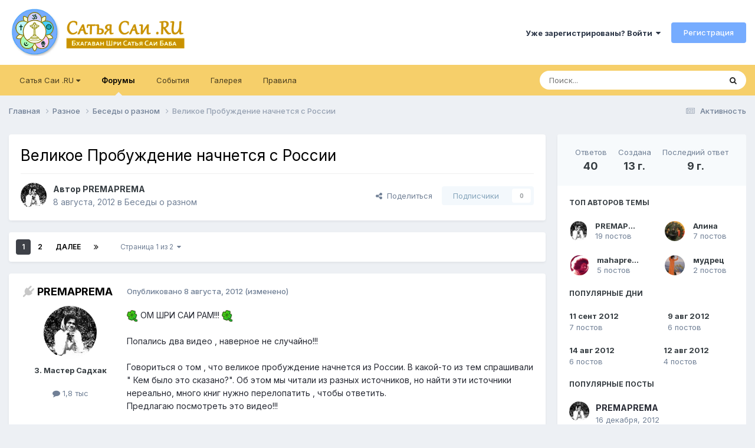

--- FILE ---
content_type: text/html;charset=UTF-8
request_url: https://www.sairam.ru/topic/10336/
body_size: 45471
content:
<!DOCTYPE html>
<html lang="ru-RU" dir="ltr">
	<head>
		<meta charset="utf-8">
		<title>Великое Пробуждение начнется с России - Беседы о разном - САИ РАМ 🙏 Форум</title>
		
			
		
		

	<meta name="viewport" content="width=device-width, initial-scale=1">


	
	


	<meta name="twitter:card" content="summary" />




	
		
			
				<meta property="og:title" content="Великое Пробуждение начнется с России">
			
		
	

	
		
			
				<meta property="og:type" content="website">
			
		
	

	
		
			
				<meta property="og:url" content="https://www.sairam.ru/topic/10336/">
			
		
	

	
		
			
				<meta name="description" content="ОМ ШРИ САИ РАМ!!! Попались два видео , наверное не случайно!!!Говориться о том , что великое пробуждение начнется из России. В какой-то из тем спрашивали &quot; Кем было это сказано?&quot;. Об этом мы читали из разных источников, но найти эти источники нереально, много книг нужно перелопатить , чтобы ответ...">
			
		
	

	
		
			
				<meta property="og:description" content="ОМ ШРИ САИ РАМ!!! Попались два видео , наверное не случайно!!!Говориться о том , что великое пробуждение начнется из России. В какой-то из тем спрашивали &quot; Кем было это сказано?&quot;. Об этом мы читали из разных источников, но найти эти источники нереально, много книг нужно перелопатить , чтобы ответ...">
			
		
	

	
		
			
				<meta property="og:updated_time" content="2016-10-09T17:01:35Z">
			
		
	

	
		
			
				<meta property="og:site_name" content="САИ РАМ 🙏 Форум">
			
		
	

	
		
			
				<meta property="og:locale" content="ru_RU">
			
		
	


	
		<link rel="next" href="https://www.sairam.ru/topic/10336/page/2/" />
	

	
		<link rel="last" href="https://www.sairam.ru/topic/10336/page/2/" />
	

	
		<link rel="canonical" href="https://www.sairam.ru/topic/10336/" />
	

<link rel="alternate" type="application/rss+xml" title="Новости из ашрама" href="https://www.sairam.ru/rss/1.xml/" /><link rel="alternate" type="application/rss+xml" title="Мысль дня из ашрама" href="https://www.sairam.ru/rss/3.xml/" />



<link rel="manifest" href="https://www.sairam.ru/manifest.webmanifest/">
<meta name="msapplication-config" content="https://www.sairam.ru/browserconfig.xml/">
<meta name="msapplication-starturl" content="/">
<meta name="application-name" content="САИ РАМ 🙏 Форум">
<meta name="apple-mobile-web-app-title" content="САИ РАМ 🙏 Форум">

	<meta name="theme-color" content="#ffffff">










<link rel="preload" href="//www.sairam.ru/applications/core/interface/font/fontawesome-webfont.woff2?v=4.7.0" as="font" crossorigin="anonymous">
		


	<link rel="preconnect" href="https://fonts.googleapis.com">
	<link rel="preconnect" href="https://fonts.gstatic.com" crossorigin>
	
		<link href="https://fonts.googleapis.com/css2?family=Inter:wght@300;400;500;600;700&display=swap" rel="stylesheet">
	



	<link rel='stylesheet' href='https://www.sairam.ru/uploads/theme/css_built_1/341e4a57816af3ba440d891ca87450ff_framework.css?v=4e52a1ea3c1756463716' media='all'>

	<link rel='stylesheet' href='https://www.sairam.ru/uploads/theme/css_built_1/05e81b71abe4f22d6eb8d1a929494829_responsive.css?v=4e52a1ea3c1756463716' media='all'>

	<link rel='stylesheet' href='https://www.sairam.ru/uploads/theme/css_built_1/20446cf2d164adcc029377cb04d43d17_flags.css?v=4e52a1ea3c1756463716' media='all'>

	<link rel='stylesheet' href='https://www.sairam.ru/uploads/theme/css_built_1/90eb5adf50a8c640f633d47fd7eb1778_core.css?v=4e52a1ea3c1756463716' media='all'>

	<link rel='stylesheet' href='https://www.sairam.ru/uploads/theme/css_built_1/5a0da001ccc2200dc5625c3f3934497d_core_responsive.css?v=4e52a1ea3c1756463716' media='all'>

	<link rel='stylesheet' href='https://www.sairam.ru/uploads/theme/css_built_1/62e269ced0fdab7e30e026f1d30ae516_forums.css?v=4e52a1ea3c1756463716' media='all'>

	<link rel='stylesheet' href='https://www.sairam.ru/uploads/theme/css_built_1/76e62c573090645fb99a15a363d8620e_forums_responsive.css?v=4e52a1ea3c1756463716' media='all'>

	<link rel='stylesheet' href='https://www.sairam.ru/uploads/theme/css_built_1/ebdea0c6a7dab6d37900b9190d3ac77b_topics.css?v=4e52a1ea3c1756463716' media='all'>





<link rel='stylesheet' href='https://www.sairam.ru/uploads/theme/css_built_1/258adbb6e4f3e83cd3b355f84e3fa002_custom.css?v=4e52a1ea3c1756463716' media='all'>




		
		

	
	<link rel='shortcut icon' href='https://www.sairam.ru/uploads/theme/monthly_2016_11/favicon.ico.6e08dec74f0b8c5891aff30f2975c2c3.ico' type="image/x-icon">

		<script>(function(m,e,t,r,i,k,a){m[i]=m[i]||function(){(m[i].a=m[i].a||[]).push(arguments)}; m[i].l=1*new Date();k=e.createElement(t),a=e.getElementsByTagName(t)[0],k.async=1,k.src=r,a.parentNode.insertBefore(k,a)}) (window, document, "script", "https://cdn.jsdelivr.net/npm/yandex-metrica-watch/tag.js", "ym"); ym(66339844, "init", { clickmap:true, trackLinks:true, accurateTrackBounce:true } );</script>
	</head>
	<body class='ipsApp ipsApp_front ipsJS_none ipsClearfix' data-controller='core.front.core.app' data-message="" data-pageApp='forums' data-pageLocation='front' data-pageModule='forums' data-pageController='topic' data-pageID='10336' >
		<a href='#ipsLayout_mainArea' class='ipsHide' title='Перейти к основному содержанию на этой странице' accesskey='m'>Перейти к содержанию</a>
		
			<div id='ipsLayout_header' class='ipsClearfix'>
				





				<header>
					<div class='ipsLayout_container'>
						


<a href='https://www.sairam.ru/' id='elLogo' accesskey='1'><img src="https://www.sairam.ru/uploads/theme/monthly_2020_09/logo.png.928546c53867319f3110e68479381dff.png" alt='САИ РАМ 🙏 Форум'></a>

						

	<ul id='elUserNav' class='ipsList_inline cSignedOut ipsResponsive_showDesktop'>
		
        
		
        
        
            
            <li id='elSignInLink'>
                <a href='https://www.sairam.ru/login/' data-ipsMenu-closeOnClick="false" data-ipsMenu id='elUserSignIn'>
                    Уже зарегистрированы? Войти &nbsp;<i class='fa fa-caret-down'></i>
                </a>
                
<div id='elUserSignIn_menu' class='ipsMenu ipsMenu_auto ipsHide'>
	<form accept-charset='utf-8' method='post' action='https://www.sairam.ru/login/'>
		<input type="hidden" name="csrfKey" value="ab79d6ce1071f9ab0388536236ccc210">
		<input type="hidden" name="ref" value="aHR0cHM6Ly93d3cuc2FpcmFtLnJ1L3RvcGljLzEwMzM2Lw==">
		<div data-role="loginForm">
			
			
			
				<div class='ipsColumns ipsColumns_noSpacing'>
					<div class='ipsColumn ipsColumn_wide' id='elUserSignIn_internal'>
						
<div class="ipsPad ipsForm ipsForm_vertical">
	<h4 class="ipsType_sectionHead">Войти</h4>
	<br><br>
	<ul class='ipsList_reset'>
		<li class="ipsFieldRow ipsFieldRow_noLabel ipsFieldRow_fullWidth">
			
			
				<input type="email" placeholder="Email адрес" name="auth" autocomplete="email">
			
		</li>
		<li class="ipsFieldRow ipsFieldRow_noLabel ipsFieldRow_fullWidth">
			<input type="password" placeholder="Пароль" name="password" autocomplete="current-password">
		</li>
		<li class="ipsFieldRow ipsFieldRow_checkbox ipsClearfix">
			<span class="ipsCustomInput">
				<input type="checkbox" name="remember_me" id="remember_me_checkbox" value="1" checked aria-checked="true">
				<span></span>
			</span>
			<div class="ipsFieldRow_content">
				<label class="ipsFieldRow_label" for="remember_me_checkbox">Запомнить</label>
				<span class="ipsFieldRow_desc">Не рекомендуется для компьютеров с общим доступом</span>
			</div>
		</li>
		<li class="ipsFieldRow ipsFieldRow_fullWidth">
			<button type="submit" name="_processLogin" value="usernamepassword" class="ipsButton ipsButton_primary ipsButton_small" id="elSignIn_submit">Войти</button>
			
				<p class="ipsType_right ipsType_small">
					
						<a href='https://www.sairam.ru/lostpassword/' data-ipsDialog data-ipsDialog-title='Забыли пароль?'>
					
					Забыли пароль?</a>
				</p>
			
		</li>
	</ul>
</div>
					</div>
					<div class='ipsColumn ipsColumn_wide'>
						<div class='ipsPadding' id='elUserSignIn_external'>
							<div class='ipsAreaBackground_light ipsPadding:half'>
								
									<p class='ipsType_reset ipsType_small ipsType_center'><strong>Или войти с помощью одного из сервисов</strong></p>
								
								
									<div class='ipsType_center ipsMargin_top:half'>
										

<button type="submit" name="_processLogin" value="13" class="ipsButton ipsButton_verySmall ipsButton_fullWidth ipsSocial ipsSocial_yandex" style="background-color: #e61400">
	
		<span class="ipsSocial_icon">
			
				
<style>
  .fa-yandex {display:none}
</style>
	<img src="https://www.sairam.ru/uploads/theme/set_resources_1/d06fbd2cd3a8b0ede2b6ea2e95696fc2_yandex.svg">
<i class="fa fa-yandex"></i>
			
		</span>
		<span class="ipsSocial_text">Войти с помощью Яндекс</span>
	
</button>

									</div>
								
									<div class='ipsType_center ipsMargin_top:half'>
										

<button type="submit" name="_processLogin" value="12" class="ipsButton ipsButton_verySmall ipsButton_fullWidth ipsSocial ipsSocial_vkcom" style="background-color: #4a76a8">
	
		<span class="ipsSocial_icon">
			
				<i class="fa fa-vk"></i>
			
		</span>
		<span class="ipsSocial_text">Войти с помощью VK.com</span>
	
</button>

									</div>
								
									<div class='ipsType_center ipsMargin_top:half'>
										

<button type="submit" name="_processLogin" value="3" class="ipsButton ipsButton_verySmall ipsButton_fullWidth ipsSocial ipsSocial_google" style="background-color: #4285F4">
	
		<span class="ipsSocial_icon">
			
				<i class="fa fa-google"></i>
			
		</span>
		<span class="ipsSocial_text">Войти с помощью Google</span>
	
</button>

									</div>
								
							</div>
						</div>
					</div>
				</div>
			
		</div>
	</form>
</div>
            </li>
            
        
		
			<li>
				
					<a href='https://www.sairam.ru/register/'  id='elRegisterButton' class='ipsButton ipsButton_normal ipsButton_primary'>Регистрация</a>
				
			</li>
		
	</ul>

						
<ul class='ipsMobileHamburger ipsList_reset ipsResponsive_hideDesktop'>
	<li data-ipsDrawer data-ipsDrawer-drawerElem='#elMobileDrawer'>
		<a href='#' >
			
			
			
			
			<i class='fa fa-navicon'></i>
		</a>
	</li>
</ul>
					</div>
				</header>
				

	<nav data-controller='core.front.core.navBar' class='ipsNavBar_noSubBars ipsResponsive_showDesktop'>
		<div class='ipsNavBar_primary ipsLayout_container ipsNavBar_noSubBars'>
			<ul data-role="primaryNavBar" class='ipsClearfix'>
				


	
		
		
		<li  id='elNavSecondary_19' data-role="navBarItem" data-navApp="core" data-navExt="Menu">
			
			
				<a href="#" id="elNavigation_19" data-ipsMenu data-ipsMenu-appendTo='#elNavSecondary_19' data-ipsMenu-activeClass='ipsNavActive_menu' data-navItem-id="19" >
					Сатья Саи .RU <i class="fa fa-caret-down"></i><span class='ipsNavBar_active__identifier'></span>
				</a>
				<ul id="elNavigation_19_menu" class="ipsMenu ipsMenu_auto ipsHide">
					

	
		
			<li class='ipsMenu_item' >
				<a href='https://t.me/sairam_ru' target='_blank' rel="noopener">
					САИ РАМ чат
				</a>
			</li>
		
	

	
		
			<li class='ipsMenu_item' >
				<a href='https://www.facebook.com/groups/sairam.ru/' target='_blank' rel="noopener">
					Группа Саи Рам
				</a>
			</li>
		
	

	
		
			<li class='ipsMenu_item' >
				<a href='https://vk.com/srisathyasai' target='_blank' rel="noopener">
					Страница ВКонтакте
				</a>
			</li>
		
	

	
		
			<li class='ipsMenu_item' >
				<a href='https://www.facebook.com/sathyasai.ru/posts/' target='_blank' rel="noopener">
					Страница Facebook
				</a>
			</li>
		
	

	
		
			<li class='ipsMenu_item' >
				<a href='https://www.sathyasai.ru' target='_blank' rel="noopener">
					Сатья Саи .RU
				</a>
			</li>
		
	

	
		
			<li class='ipsMenu_item' >
				<a href='https://saispeaks.org/ru/' target='_blank' rel="noopener">
					Сатья Саи говорит
				</a>
			</li>
		
	

				</ul>
			
			
		</li>
	
	

	
		
		
			
		
		<li class='ipsNavBar_active' data-active id='elNavSecondary_10' data-role="navBarItem" data-navApp="forums" data-navExt="Forums">
			
			
				<a href="https://www.sairam.ru"  data-navItem-id="10" data-navDefault>
					Форумы<span class='ipsNavBar_active__identifier'></span>
				</a>
			
			
		</li>
	
	

	
		
		
		<li  id='elNavSecondary_11' data-role="navBarItem" data-navApp="calendar" data-navExt="Calendar">
			
			
				<a href="https://www.sairam.ru/events/"  data-navItem-id="11" >
					События<span class='ipsNavBar_active__identifier'></span>
				</a>
			
			
		</li>
	
	

	
		
		
		<li  id='elNavSecondary_12' data-role="navBarItem" data-navApp="gallery" data-navExt="Gallery">
			
			
				<a href="https://www.sairam.ru/gallery/"  data-navItem-id="12" >
					Галерея<span class='ipsNavBar_active__identifier'></span>
				</a>
			
			
		</li>
	
	

	
		
		
		<li  id='elNavSecondary_17' data-role="navBarItem" data-navApp="core" data-navExt="Guidelines">
			
			
				<a href="https://www.sairam.ru/topic/2710/"  data-navItem-id="17" >
					Правила<span class='ipsNavBar_active__identifier'></span>
				</a>
			
			
		</li>
	
	

				<li class='ipsHide' id='elNavigationMore' data-role='navMore'>
					<a href='#' data-ipsMenu data-ipsMenu-appendTo='#elNavigationMore' id='elNavigationMore_dropdown'>Больше</a>
					<ul class='ipsNavBar_secondary ipsHide' data-role='secondaryNavBar'>
						<li class='ipsHide' id='elNavigationMore_more' data-role='navMore'>
							<a href='#' data-ipsMenu data-ipsMenu-appendTo='#elNavigationMore_more' id='elNavigationMore_more_dropdown'>Больше <i class='fa fa-caret-down'></i></a>
							<ul class='ipsHide ipsMenu ipsMenu_auto' id='elNavigationMore_more_dropdown_menu' data-role='moreDropdown'></ul>
						</li>
					</ul>
				</li>
			</ul>
			

	<div id="elSearchWrapper">
		<div id='elSearch' data-controller="core.front.core.quickSearch">
			<form accept-charset='utf-8' action='//www.sairam.ru/search/?do=quicksearch' method='post'>
                <input type='search' id='elSearchField' placeholder='Поиск...' name='q' autocomplete='off' aria-label='Поиск'>
                <details class='cSearchFilter'>
                    <summary class='cSearchFilter__text'></summary>
                    <ul class='cSearchFilter__menu'>
                        
                        <li><label><input type="radio" name="type" value="all" ><span class='cSearchFilter__menuText'>Везде</span></label></li>
                        
                            
                                <li><label><input type="radio" name="type" value='contextual_{&quot;type&quot;:&quot;forums_topic&quot;,&quot;nodes&quot;:20}' checked><span class='cSearchFilter__menuText'>Этот форум</span></label></li>
                            
                                <li><label><input type="radio" name="type" value='contextual_{&quot;type&quot;:&quot;forums_topic&quot;,&quot;item&quot;:10336}' checked><span class='cSearchFilter__menuText'>Эта тема</span></label></li>
                            
                        
                        
                            <li><label><input type="radio" name="type" value="forums_topic"><span class='cSearchFilter__menuText'>Темы</span></label></li>
                        
                            <li><label><input type="radio" name="type" value="calendar_event"><span class='cSearchFilter__menuText'>События</span></label></li>
                        
                            <li><label><input type="radio" name="type" value="gallery_image"><span class='cSearchFilter__menuText'>Изображения</span></label></li>
                        
                            <li><label><input type="radio" name="type" value="gallery_album_item"><span class='cSearchFilter__menuText'>Альбомы</span></label></li>
                        
                            <li><label><input type="radio" name="type" value="cms_pages_pageitem"><span class='cSearchFilter__menuText'>Страницы</span></label></li>
                        
                    </ul>
                </details>
				<button class='cSearchSubmit' type="submit" aria-label='Поиск'><i class="fa fa-search"></i></button>
			</form>
		</div>
	</div>

		</div>
	</nav>

				
<ul id='elMobileNav' class='ipsResponsive_hideDesktop' data-controller='core.front.core.mobileNav'>
	
		
			
			
				
				
			
				
					<li id='elMobileBreadcrumb'>
						<a href='https://www.sairam.ru/forum/20/'>
							<span>Беседы о разном</span>
						</a>
					</li>
				
				
			
				
				
			
		
	
	
	
	<li >
		<a data-action="defaultStream" href='https://www.sairam.ru/discover/'><i class="fa fa-newspaper-o" aria-hidden="true"></i></a>
	</li>

	

	
		<li class='ipsJS_show'>
			<a href='https://www.sairam.ru/search/'><i class='fa fa-search'></i></a>
		</li>
	
</ul>
			</div>
		
		<main id='ipsLayout_body' class='ipsLayout_container'>
			<div id='ipsLayout_contentArea'>
				<div id='ipsLayout_contentWrapper'>
					
<nav class='ipsBreadcrumb ipsBreadcrumb_top ipsFaded_withHover'>
	

	<ul class='ipsList_inline ipsPos_right'>
		
		<li >
			<a data-action="defaultStream" class='ipsType_light '  href='https://www.sairam.ru/discover/'><i class="fa fa-newspaper-o" aria-hidden="true"></i> <span>Активность</span></a>
		</li>
		
	</ul>

	<ul data-role="breadcrumbList">
		<li>
			<a title="Главная" href='https://www.sairam.ru/'>
				<span>Главная <i class='fa fa-angle-right'></i></span>
			</a>
		</li>
		
		
			<li>
				
					<a href='https://www.sairam.ru/forum/50/'>
						<span>Разное <i class='fa fa-angle-right' aria-hidden="true"></i></span>
					</a>
				
			</li>
		
			<li>
				
					<a href='https://www.sairam.ru/forum/20/'>
						<span>Беседы о разном <i class='fa fa-angle-right' aria-hidden="true"></i></span>
					</a>
				
			</li>
		
			<li>
				
					Великое Пробуждение начнется с России
				
			</li>
		
	</ul>
</nav>
					
					<div id='ipsLayout_mainArea'>
						
						
						
						

	




						



<div class="ipsPageHeader ipsResponsive_pull ipsBox ipsPadding sm:ipsPadding:half ipsMargin_bottom">
		
	
	<div class="ipsFlex ipsFlex-ai:center ipsFlex-fw:wrap ipsGap:4">
		<div class="ipsFlex-flex:11">
			<h1 class="ipsType_pageTitle ipsContained_container">
				

				
				
					<span class="ipsType_break ipsContained">
						<span>Великое Пробуждение начнется с России</span>
					</span>
				
			</h1>
			
			
		</div>
		
	</div>
	<hr class="ipsHr">
	<div class="ipsPageHeader__meta ipsFlex ipsFlex-jc:between ipsFlex-ai:center ipsFlex-fw:wrap ipsGap:3">
		<div class="ipsFlex-flex:11">
			<div class="ipsPhotoPanel ipsPhotoPanel_mini ipsPhotoPanel_notPhone ipsClearfix">
				

	<span class="ipsUserPhoto ipsUserPhoto_mini ">
		<img src="https://www.sairam.ru/uploads/profile/photo-2505.jpg" alt="PREMAPREMA" loading="lazy">
	</span>

				<div>
					<p class="ipsType_reset ipsType_blendLinks">
						<span class="ipsType_normal">
						
							<strong>Автор 


<b>PREMAPREMA</b></strong><br>
							<span class="ipsType_light"><time datetime='2012-08-08T09:11:19Z' title='08.08.2012 09:11' data-short='13 г.'>8 августа, 2012</time> в <a href="https://www.sairam.ru/forum/20/">Беседы о разном</a></span>
						
						</span>
					</p>
				</div>
			</div>
		</div>
		
			<div class="ipsFlex-flex:01 ipsResponsive_hidePhone">
				<div class="ipsShareLinks">
					
						


    <a href='#elShareItem_1145097110_menu' id='elShareItem_1145097110' data-ipsMenu class='ipsShareButton ipsButton ipsButton_verySmall ipsButton_link ipsButton_link--light'>
        <span><i class='fa fa-share-alt'></i></span> &nbsp;Поделиться
    </a>

    <div class='ipsPadding ipsMenu ipsMenu_normal ipsHide' id='elShareItem_1145097110_menu' data-controller="core.front.core.sharelink">
        
        
        <span data-ipsCopy data-ipsCopy-flashmessage>
            <a href="https://www.sairam.ru/topic/10336/" class="ipsButton ipsButton_light ipsButton_small ipsButton_fullWidth" data-role="copyButton" data-clipboard-text="https://www.sairam.ru/topic/10336/" data-ipstooltip title='Copy Link to Clipboard'><i class="fa fa-clone"></i> https://www.sairam.ru/topic/10336/</a>
        </span>
        <ul class='ipsShareLinks ipsMargin_top:half'>
            
                <li>
<style>
	.cShareLink_vkcom {background:#4a76a8;}
</style>
<a href="https://vk.com/share.php?url=https%3A%2F%2Fwww.sairam.ru%2Ftopic%2F10336%2F&amp;title=%D0%92%D0%B5%D0%BB%D0%B8%D0%BA%D0%BE%D0%B5+%D0%9F%D1%80%D0%BE%D0%B1%D1%83%D0%B6%D0%B4%D0%B5%D0%BD%D0%B8%D0%B5+%D0%BD%D0%B0%D1%87%D0%BD%D0%B5%D1%82%D1%81%D1%8F+%D1%81+%D0%A0%D0%BE%D1%81%D1%81%D0%B8%D0%B8" class="cShareLink cShareLink_vkcom" target="_blank" data-role="shareLink" title='Share to vk.com' data-ipsTooltip rel='noopener'>
	<i class="fa fa-vk"></i>
</a></li>
            
                <li>
<a href="mailto:?subject=%D0%92%D0%B5%D0%BB%D0%B8%D0%BA%D0%BE%D0%B5%20%D0%9F%D1%80%D0%BE%D0%B1%D1%83%D0%B6%D0%B4%D0%B5%D0%BD%D0%B8%D0%B5%20%D0%BD%D0%B0%D1%87%D0%BD%D0%B5%D1%82%D1%81%D1%8F%20%D1%81%20%D0%A0%D0%BE%D1%81%D1%81%D0%B8%D0%B8&body=https%3A%2F%2Fwww.sairam.ru%2Ftopic%2F10336%2F" rel='nofollow' class='cShareLink cShareLink_email' title='Поделиться по email' data-ipsTooltip>
	<i class="fa fa-envelope"></i>
</a></li>
            
                <li>
<a href="https://x.com/share?url=https%3A%2F%2Fwww.sairam.ru%2Ftopic%2F10336%2F" class="cShareLink cShareLink_x" target="_blank" data-role="shareLink" title='Поделиться в X' data-ipsTooltip rel='nofollow noopener'>
    <i class="fa fa-x"></i>
</a></li>
            
                <li>
<a href="https://www.facebook.com/sharer/sharer.php?u=https%3A%2F%2Fwww.sairam.ru%2Ftopic%2F10336%2F" class="cShareLink cShareLink_facebook" target="_blank" data-role="shareLink" title='Поделиться в Facebook' data-ipsTooltip rel='noopener nofollow'>
	<i class="fa fa-facebook"></i>
</a></li>
            
        </ul>
        
            <hr class='ipsHr'>
            <button class='ipsHide ipsButton ipsButton_verySmall ipsButton_light ipsButton_fullWidth ipsMargin_top:half' data-controller='core.front.core.webshare' data-role='webShare' data-webShareTitle='Великое Пробуждение начнется с России' data-webShareText='Великое Пробуждение начнется с России' data-webShareUrl='https://www.sairam.ru/topic/10336/'>Поделиться</button>
        
    </div>

					
					
                    

					



					

<div data-followApp='forums' data-followArea='topic' data-followID='10336' data-controller='core.front.core.followButton'>
	

	<a href='https://www.sairam.ru/login/' rel="nofollow" class="ipsFollow ipsPos_middle ipsButton ipsButton_light ipsButton_verySmall ipsButton_disabled" data-role="followButton" data-ipsTooltip title='Авторизация'>
		<span>Подписчики</span>
		<span class='ipsCommentCount'>0</span>
	</a>

</div>
				</div>
			</div>
					
	</div>
	
	
</div>








<div class="ipsClearfix">
	<ul class="ipsToolList ipsToolList_horizontal ipsClearfix ipsSpacer_both ipsResponsive_hidePhone">
		
		
		
	</ul>
</div>

<div id="comments" data-controller="core.front.core.commentFeed,forums.front.topic.view, core.front.core.ignoredComments" data-autopoll data-baseurl="https://www.sairam.ru/topic/10336/"  data-feedid="topic-10336" class="cTopic ipsClear ipsSpacer_top">
	
			

				<div class="ipsBox ipsResponsive_pull ipsPadding:half ipsClearfix ipsClear ipsMargin_bottom">
					
					
						


	
	<ul class='ipsPagination' id='elPagination_a69d95254ff6b28d927f74191cc931f2_1915143582' data-ipsPagination-seoPagination='true' data-pages='2' data-ipsPagination  data-ipsPagination-pages="2" data-ipsPagination-perPage='25'>
		
			
				<li class='ipsPagination_first ipsPagination_inactive'><a href='https://www.sairam.ru/topic/10336/#comments' rel="first" data-page='1' data-ipsTooltip title='Первая страница'><i class='fa fa-angle-double-left'></i></a></li>
				<li class='ipsPagination_prev ipsPagination_inactive'><a href='https://www.sairam.ru/topic/10336/#comments' rel="prev" data-page='0' data-ipsTooltip title='Предыдущая страница'>Назад</a></li>
			
			<li class='ipsPagination_page ipsPagination_active'><a href='https://www.sairam.ru/topic/10336/#comments' data-page='1'>1</a></li>
			
				
					<li class='ipsPagination_page'><a href='https://www.sairam.ru/topic/10336/page/2/#comments' data-page='2'>2</a></li>
				
				<li class='ipsPagination_next'><a href='https://www.sairam.ru/topic/10336/page/2/#comments' rel="next" data-page='2' data-ipsTooltip title='Следующая страница'>Далее</a></li>
				<li class='ipsPagination_last'><a href='https://www.sairam.ru/topic/10336/page/2/#comments' rel="last" data-page='2' data-ipsTooltip title='Последняя страница'><i class='fa fa-angle-double-right'></i></a></li>
			
			
				<li class='ipsPagination_pageJump'>
					<a href='#' data-ipsMenu data-ipsMenu-closeOnClick='false' data-ipsMenu-appendTo='#elPagination_a69d95254ff6b28d927f74191cc931f2_1915143582' id='elPagination_a69d95254ff6b28d927f74191cc931f2_1915143582_jump'>Страница 1 из 2 &nbsp;<i class='fa fa-caret-down'></i></a>
					<div class='ipsMenu ipsMenu_narrow ipsPadding ipsHide' id='elPagination_a69d95254ff6b28d927f74191cc931f2_1915143582_jump_menu'>
						<form accept-charset='utf-8' method='post' action='https://www.sairam.ru/topic/10336/#comments' data-role="pageJump" data-baseUrl='#'>
							<ul class='ipsForm ipsForm_horizontal'>
								<li class='ipsFieldRow'>
									<input type='number' min='1' max='2' placeholder='Номер страницы' class='ipsField_fullWidth' name='page'>
								</li>
								<li class='ipsFieldRow ipsFieldRow_fullWidth'>
									<input type='submit' class='ipsButton_fullWidth ipsButton ipsButton_verySmall ipsButton_primary' value='Поехали'>
								</li>
							</ul>
						</form>
					</div>
				</li>
			
		
	</ul>

					
				</div>
			
	

	

<div data-controller='core.front.core.recommendedComments' data-url='https://www.sairam.ru/topic/10336/?recommended=comments' class='ipsRecommendedComments ipsHide'>
	<div data-role="recommendedComments">
		<h2 class='ipsType_sectionHead ipsType_large ipsType_bold ipsMargin_bottom'>Рекомендуемые сообщения</h2>
		
	</div>
</div>
	
	<div id="elPostFeed" data-role="commentFeed" data-controller="core.front.core.moderation" >
		<form action="https://www.sairam.ru/topic/10336/?csrfKey=ab79d6ce1071f9ab0388536236ccc210&amp;do=multimodComment" method="post" data-ipspageaction data-role="moderationTools">
			
			
				

					

					
					



<a id="findComment-109834"></a>


	
		
	
	
		
	
<a id="comment-109834"></a>
<article  id="elComment_109834" class="cPost ipsBox ipsResponsive_pull  ipsComment  ipsComment_parent ipsClearfix ipsClear ipsColumns ipsColumns_noSpacing ipsColumns_collapsePhone    ">
	

	

	<div class="cAuthorPane_mobile ipsResponsive_showPhone">
		<div class="cAuthorPane_photo">
			<div class="cAuthorPane_photoWrap">
				

	<span class="ipsUserPhoto ipsUserPhoto_large ">
		<img src="https://www.sairam.ru/uploads/profile/photo-2505.jpg" alt="PREMAPREMA" loading="lazy">
	</span>

				
				
			</div>
		</div>
		<div class="cAuthorPane_content">
			<h3 class="ipsType_sectionHead cAuthorPane_author ipsType_break ipsType_blendLinks ipsFlex ipsFlex-ai:center">
				


<b>PREMAPREMA</b>
			</h3>
			<div class="ipsType_light ipsType_reset">
			    <a href="https://www.sairam.ru/topic/10336/#findComment-109834" rel="nofollow" class="ipsType_blendLinks">Опубликовано <time datetime='2012-08-08T09:11:19Z' title='08.08.2012 09:11' data-short='13 г.'>8 августа, 2012</time></a>
				
			</div>
		</div>
	</div>
	<aside class="ipsComment_author cAuthorPane ipsColumn ipsColumn_medium ipsResponsive_hidePhone">
		<h3 class="ipsType_sectionHead cAuthorPane_author ipsType_blendLinks ipsType_break">

<i style="font-size: 19px" class="fa fa-plug ipsOnlineStatus_offline" data-ipstooltip title="Оффлайн"></i> 

<strong>


PREMAPREMA</strong>
			
		</h3>
		<ul class="cAuthorPane_info ipsList_reset">
			<li data-role="photo" class="cAuthorPane_photo">
				<div class="cAuthorPane_photoWrap">
					

	<span class="ipsUserPhoto ipsUserPhoto_large ">
		<img src="https://www.sairam.ru/uploads/profile/photo-2505.jpg" alt="PREMAPREMA" loading="lazy">
	</span>

					
					
				</div>
			</li>
			
				<li data-role="group"><b>3. Мастер Садхак</b></li>
				
			
			
				<li data-role="stats" class="ipsMargin_top">
					<ul class="ipsList_reset ipsType_light ipsFlex ipsFlex-ai:center ipsFlex-jc:center ipsGap_row:2 cAuthorPane_stats">
						<li>
							
								<i class="fa fa-comment"></i> 1,8 тыс
							
						</li>
						
					</ul>
				</li>
			
			
				

			
		</ul>
	</aside>
	<div class="ipsColumn ipsColumn_fluid ipsMargin:none">
		

<div id="comment-109834_wrap" data-controller="core.front.core.comment" data-commentapp="forums" data-commenttype="forums" data-commentid="109834" data-quotedata="{&quot;userid&quot;:2505,&quot;username&quot;:&quot;PREMAPREMA&quot;,&quot;timestamp&quot;:1344417079,&quot;contentapp&quot;:&quot;forums&quot;,&quot;contenttype&quot;:&quot;forums&quot;,&quot;contentid&quot;:10336,&quot;contentclass&quot;:&quot;forums_Topic&quot;,&quot;contentcommentid&quot;:109834}" class="ipsComment_content ipsType_medium">

	<div class="ipsComment_meta ipsType_light ipsFlex ipsFlex-ai:center ipsFlex-jc:between ipsFlex-fd:row-reverse">
		<div class="ipsType_light ipsType_reset ipsType_blendLinks ipsComment_toolWrap">
			<div class="ipsResponsive_hidePhone ipsComment_badges">
				<ul class="ipsList_reset ipsFlex ipsFlex-jc:end ipsFlex-fw:wrap ipsGap:2 ipsGap_row:1">
					
					
					
					
					
				</ul>
			</div>
			<ul class="ipsList_reset ipsComment_tools">
				<li>
					<a href="#elControls_109834_menu" class="ipsComment_ellipsis" id="elControls_109834" title="Ещё..." data-ipsmenu data-ipsmenu-appendto="#comment-109834_wrap"><i class="fa fa-ellipsis-h"></i></a>
					<ul id="elControls_109834_menu" class="ipsMenu ipsMenu_narrow ipsHide">
						
						
                        
						
						
						
							
								
							
							
							
							
							
							
						
					</ul>
				</li>
				
			</ul>
		</div>

		<div class="ipsType_reset ipsResponsive_hidePhone">
		   
		   Опубликовано <time datetime='2012-08-08T09:11:19Z' title='08.08.2012 09:11' data-short='13 г.'>8 августа, 2012</time>
		   
			
			<span class="ipsResponsive_hidePhone">
				
					(изменено)
				
				
			</span>
		</div>
	</div>

	

    

	<div class="cPost_contentWrap">
		
		<div data-role="commentContent" class="ipsType_normal ipsType_richText ipsPadding_bottom ipsContained" data-controller="core.front.core.lightboxedImages">
			
<p> <img src="//www.sairam.ru/applications/core/interface/js/spacer.png" alt=":clover:" data-src="https://www.sairam.ru/uploads/theme/emoticons/default_clover.gif"> ОМ ШРИ САИ РАМ!!! <img src="//www.sairam.ru/applications/core/interface/js/spacer.png" alt=":clover:" data-src="https://www.sairam.ru/uploads/theme/emoticons/default_clover.gif"><br><br>Попались два видео , наверное не случайно!!!<br><br>Говориться о том , что великое пробуждение начнется из России. В какой-то из тем спрашивали " Кем было это сказано?". Об этом мы читали из разных источников, но найти эти источники нереально, много книг нужно перелопатить , чтобы ответить.<br>Предлагаю посмотреть это видео!!!<br><br></p>
<div class="ipsEmbeddedVideo"><div><iframe width="459" height="344" src="//www.sairam.ru/applications/core/interface/index.html" frameborder="0" allowfullscreen="true" data-embed-src="https://www.youtube.com/embed/cLfm_grYhiE?feature=oembed"></iframe></div></div>
<br><br>Цезарь говорит о том, что во время Пробуждения , люди не все смогут понять , что с ними произошло. Многие пробудившиеся попадали в психиатрическую клинику. Им нужна будет помощь.<br>Вчера разговаривала с одним Пробужденным, кстати он был участником этого форума. Он также подтвердил, что те , кто раньше пробудился или хотя бы знает что должно произойти(то есть изучающие Писания , Адвайту, одним словом ищущие) смогут помочь близким вокруг, потому что многие понятия не имеют об этом, поэтому для них это будет шоком.<br><br>Айзек Тайгрет просит нас мыслить позитивно , хотя бы не мешать этому процессу.<br><br>Возможно это изречение : Спаси себя и тогда вокруг тебя спасутся ! означает , что мы не можем помочь другому , если сами в невежестве. Цезарь говорит, что каждый это часть единого коллективного сознания , который проходит процесс Преображения .<br><br><img src="//www.sairam.ru/applications/core/interface/js/spacer.png" alt=":clover:" data-src="https://www.sairam.ru/uploads/theme/emoticons/default_clover.gif"> ДА БУДУТ СЧАСТЛИВЫ ВСЕ МИРЫ!!! <img src="//www.sairam.ru/applications/core/interface/js/spacer.png" alt=":wub2:" data-src="https://www.sairam.ru/uploads/theme/emoticons/default_wub.gif">


			
				

<span class='ipsType_reset ipsType_medium ipsType_light' data-excludequote>
	<strong>Изменено <time datetime='2014-04-28T20:33:27Z' title='28.04.2014 20:33' data-short='11 г.'>28 апреля, 2014</time> пользователем Елена Волкова</strong>
	
		<br>Удаление неработающей ссылки
	
	
</span>
			
		</div>

		

		
	</div>

	
    
</div>

	</div>
</article>

					
					
					
						







<div class="ipsBox cTopicOverview cTopicOverview--inline ipsFlex ipsFlex-fd:row md:ipsFlex-fd:row sm:ipsFlex-fd:column ipsMargin_bottom sm:ipsMargin_bottom:half sm:ipsMargin_top:half ipsResponsive_pull ipsResponsive_hideDesktop ipsResponsive_block " data-controller='forums.front.topic.activity'>

	<div class='cTopicOverview__header ipsAreaBackground_light ipsFlex sm:ipsFlex-fw:wrap sm:ipsFlex-jc:center'>
		<ul class='cTopicOverview__stats ipsPadding ipsMargin:none sm:ipsPadding_horizontal:half ipsFlex ipsFlex-flex:10 ipsFlex-jc:around ipsFlex-ai:center'>
			<li class='cTopicOverview__statItem ipsType_center'>
				<span class='cTopicOverview__statTitle ipsType_light ipsTruncate ipsTruncate_line'>Ответов</span>
				<span class='cTopicOverview__statValue'>40</span>
			</li>
			<li class='cTopicOverview__statItem ipsType_center'>
				<span class='cTopicOverview__statTitle ipsType_light ipsTruncate ipsTruncate_line'>Создана</span>
				<span class='cTopicOverview__statValue'><time datetime='2012-08-08T09:11:19Z' title='08.08.2012 09:11' data-short='13 г.'>13 г.</time></span>
			</li>
			<li class='cTopicOverview__statItem ipsType_center'>
				<span class='cTopicOverview__statTitle ipsType_light ipsTruncate ipsTruncate_line'>Последний ответ </span>
				<span class='cTopicOverview__statValue'><time datetime='2016-10-09T17:01:35Z' title='09.10.2016 17:01' data-short='9 г.'>9 г.</time></span>
			</li>
		</ul>
		<a href='#' data-action='toggleOverview' class='cTopicOverview__toggle cTopicOverview__toggle--inline ipsType_large ipsType_light ipsPad ipsFlex ipsFlex-ai:center ipsFlex-jc:center'><i class='fa fa-chevron-down'></i></a>
	</div>
	
		<div class='cTopicOverview__preview ipsFlex-flex:10' data-role="preview">
			<div class='cTopicOverview__previewInner ipsPadding_vertical ipsPadding_horizontal ipsResponsive_hidePhone ipsFlex ipsFlex-fd:row'>
				
					<div class='cTopicOverview__section--users ipsFlex-flex:00'>
						<h4 class='ipsType_reset cTopicOverview__sectionTitle ipsType_dark ipsType_uppercase ipsType_noBreak'>Топ авторов темы</h4>
						<ul class='cTopicOverview__dataList ipsMargin:none ipsPadding:none ipsList_style:none ipsFlex ipsFlex-jc:between ipsFlex-ai:center'>
							
								<li class="cTopicOverview__dataItem ipsMargin_right ipsFlex ipsFlex-jc:start ipsFlex-ai:center">
									

	<span class="ipsUserPhoto ipsUserPhoto_tiny ">
		<img src="https://www.sairam.ru/uploads/profile/photo-2505.jpg" alt="PREMAPREMA" loading="lazy">
	</span>

									<p class='ipsMargin:none ipsPadding_left:half ipsPadding_right ipsType_right'>19</p>
								</li>
							
								<li class="cTopicOverview__dataItem ipsMargin_right ipsFlex ipsFlex-jc:start ipsFlex-ai:center">
									

	<span class="ipsUserPhoto ipsUserPhoto_tiny ">
		<img src="https://www.sairam.ru/uploads/profile/profile/photo-thumb-56.jpg" alt="Алина" loading="lazy">
	</span>

									<p class='ipsMargin:none ipsPadding_left:half ipsPadding_right ipsType_right'>7</p>
								</li>
							
								<li class="cTopicOverview__dataItem ipsMargin_right ipsFlex ipsFlex-jc:start ipsFlex-ai:center">
									

	<span class="ipsUserPhoto ipsUserPhoto_tiny ">
		<img src="https://www.sairam.ru/uploads/profile/profile/photo-thumb-3055.jpg" alt="mahaprema" loading="lazy">
	</span>

									<p class='ipsMargin:none ipsPadding_left:half ipsPadding_right ipsType_right'>5</p>
								</li>
							
								<li class="cTopicOverview__dataItem ipsMargin_right ipsFlex ipsFlex-jc:start ipsFlex-ai:center">
									

	<span class="ipsUserPhoto ipsUserPhoto_tiny ">
		<img src="https://www.sairam.ru/uploads/profile/profile/photo-thumb-5927.jpg" alt="мудрец" loading="lazy">
	</span>

									<p class='ipsMargin:none ipsPadding_left:half ipsPadding_right ipsType_right'>2</p>
								</li>
							
						</ul>
					</div>
				
				
					<div class='cTopicOverview__section--popularDays ipsFlex-flex:00 ipsPadding_left ipsPadding_left:double'>
						<h4 class='ipsType_reset cTopicOverview__sectionTitle ipsType_dark ipsType_uppercase ipsType_noBreak'>Популярные дни</h4>
						<ul class='cTopicOverview__dataList ipsMargin:none ipsPadding:none ipsList_style:none ipsFlex ipsFlex-jc:between ipsFlex-ai:center'>
							
								<li class='ipsFlex-flex:10'>
									<a href="https://www.sairam.ru/topic/10336/#findComment-110518" rel="nofollow" class='cTopicOverview__dataItem ipsMargin_right ipsType_blendLinks ipsFlex ipsFlex-jc:between ipsFlex-ai:center'>
										<p class='ipsMargin:none'>11 сент</p>
										<p class='ipsMargin:none ipsMargin_horizontal ipsType_light'>7</p>
									</a>
								</li>
							
								<li class='ipsFlex-flex:10'>
									<a href="https://www.sairam.ru/topic/10336/#findComment-109854" rel="nofollow" class='cTopicOverview__dataItem ipsMargin_right ipsType_blendLinks ipsFlex ipsFlex-jc:between ipsFlex-ai:center'>
										<p class='ipsMargin:none'>9 авг</p>
										<p class='ipsMargin:none ipsMargin_horizontal ipsType_light'>6</p>
									</a>
								</li>
							
								<li class='ipsFlex-flex:10'>
									<a href="https://www.sairam.ru/topic/10336/#findComment-109974" rel="nofollow" class='cTopicOverview__dataItem ipsMargin_right ipsType_blendLinks ipsFlex ipsFlex-jc:between ipsFlex-ai:center'>
										<p class='ipsMargin:none'>14 авг</p>
										<p class='ipsMargin:none ipsMargin_horizontal ipsType_light'>6</p>
									</a>
								</li>
							
								<li class='ipsFlex-flex:10'>
									<a href="https://www.sairam.ru/topic/10336/#findComment-109933" rel="nofollow" class='cTopicOverview__dataItem ipsMargin_right ipsType_blendLinks ipsFlex ipsFlex-jc:between ipsFlex-ai:center'>
										<p class='ipsMargin:none'>12 авг</p>
										<p class='ipsMargin:none ipsMargin_horizontal ipsType_light'>4</p>
									</a>
								</li>
							
						</ul>
					</div>
				
			</div>
		</div>
	
	
	<div class='cTopicOverview__body ipsPadding ipsHide ipsFlex ipsFlex-flex:11 ipsFlex-fd:column' data-role="overview">
		
			<div class='cTopicOverview__section--users ipsMargin_bottom'>
				<h4 class='ipsType_reset cTopicOverview__sectionTitle ipsType_withHr ipsType_dark ipsType_uppercase ipsMargin_bottom'>Топ авторов темы</h4>
				<ul class='cTopicOverview__dataList ipsList_reset ipsFlex ipsFlex-jc:start ipsFlex-ai:center ipsFlex-fw:wrap ipsGap:8 ipsGap_row:5'>
					
						<li class="cTopicOverview__dataItem cTopicOverview__dataItem--split ipsFlex ipsFlex-jc:start ipsFlex-ai:center ipsFlex-flex:11">
							

	<span class="ipsUserPhoto ipsUserPhoto_tiny ">
		<img src="https://www.sairam.ru/uploads/profile/photo-2505.jpg" alt="PREMAPREMA" loading="lazy">
	</span>

							<p class='ipsMargin:none ipsMargin_left:half cTopicOverview__dataItemInner ipsType_left'>
								<strong class='ipsTruncate ipsTruncate_line'><a href='https://www.sairam.ru/profile/2505/' class='ipsType_blendLinks'>PREMAPREMA</a></strong>
								<span class='ipsType_light'>19 постов</span>
							</p>
						</li>
					
						<li class="cTopicOverview__dataItem cTopicOverview__dataItem--split ipsFlex ipsFlex-jc:start ipsFlex-ai:center ipsFlex-flex:11">
							

	<span class="ipsUserPhoto ipsUserPhoto_tiny ">
		<img src="https://www.sairam.ru/uploads/profile/profile/photo-thumb-56.jpg" alt="Алина" loading="lazy">
	</span>

							<p class='ipsMargin:none ipsMargin_left:half cTopicOverview__dataItemInner ipsType_left'>
								<strong class='ipsTruncate ipsTruncate_line'><a href='https://www.sairam.ru/profile/56/' class='ipsType_blendLinks'>Алина</a></strong>
								<span class='ipsType_light'>7 постов</span>
							</p>
						</li>
					
						<li class="cTopicOverview__dataItem cTopicOverview__dataItem--split ipsFlex ipsFlex-jc:start ipsFlex-ai:center ipsFlex-flex:11">
							

	<span class="ipsUserPhoto ipsUserPhoto_tiny ">
		<img src="https://www.sairam.ru/uploads/profile/profile/photo-thumb-3055.jpg" alt="mahaprema" loading="lazy">
	</span>

							<p class='ipsMargin:none ipsMargin_left:half cTopicOverview__dataItemInner ipsType_left'>
								<strong class='ipsTruncate ipsTruncate_line'><a href='https://www.sairam.ru/profile/3055/' class='ipsType_blendLinks'>mahaprema</a></strong>
								<span class='ipsType_light'>5 постов</span>
							</p>
						</li>
					
						<li class="cTopicOverview__dataItem cTopicOverview__dataItem--split ipsFlex ipsFlex-jc:start ipsFlex-ai:center ipsFlex-flex:11">
							

	<span class="ipsUserPhoto ipsUserPhoto_tiny ">
		<img src="https://www.sairam.ru/uploads/profile/profile/photo-thumb-5927.jpg" alt="мудрец" loading="lazy">
	</span>

							<p class='ipsMargin:none ipsMargin_left:half cTopicOverview__dataItemInner ipsType_left'>
								<strong class='ipsTruncate ipsTruncate_line'><a href='https://www.sairam.ru/profile/5927/' class='ipsType_blendLinks'>мудрец</a></strong>
								<span class='ipsType_light'>2 постов</span>
							</p>
						</li>
					
				</ul>
			</div>
		
		
			<div class='cTopicOverview__section--popularDays ipsMargin_bottom'>
				<h4 class='ipsType_reset cTopicOverview__sectionTitle ipsType_withHr ipsType_dark ipsType_uppercase ipsMargin_top:half ipsMargin_bottom'>Популярные дни</h4>
				<ul class='cTopicOverview__dataList ipsList_reset ipsFlex ipsFlex-jc:start ipsFlex-ai:center ipsFlex-fw:wrap ipsGap:8 ipsGap_row:5'>
					
						<li class='ipsFlex-flex:10'>
							<a href="https://www.sairam.ru/topic/10336/#findComment-110518" rel="nofollow" class='cTopicOverview__dataItem ipsType_blendLinks'>
								<p class='ipsMargin:none ipsType_bold'>11 сент 2012</p>
								<p class='ipsMargin:none ipsType_light'>7 постов</p>
							</a>
						</li>
					
						<li class='ipsFlex-flex:10'>
							<a href="https://www.sairam.ru/topic/10336/#findComment-109854" rel="nofollow" class='cTopicOverview__dataItem ipsType_blendLinks'>
								<p class='ipsMargin:none ipsType_bold'>9 авг 2012</p>
								<p class='ipsMargin:none ipsType_light'>6 постов</p>
							</a>
						</li>
					
						<li class='ipsFlex-flex:10'>
							<a href="https://www.sairam.ru/topic/10336/#findComment-109974" rel="nofollow" class='cTopicOverview__dataItem ipsType_blendLinks'>
								<p class='ipsMargin:none ipsType_bold'>14 авг 2012</p>
								<p class='ipsMargin:none ipsType_light'>6 постов</p>
							</a>
						</li>
					
						<li class='ipsFlex-flex:10'>
							<a href="https://www.sairam.ru/topic/10336/#findComment-109933" rel="nofollow" class='cTopicOverview__dataItem ipsType_blendLinks'>
								<p class='ipsMargin:none ipsType_bold'>12 авг 2012</p>
								<p class='ipsMargin:none ipsType_light'>4 постов</p>
							</a>
						</li>
					
				</ul>
			</div>
		
		
			<div class='cTopicOverview__section--topPost ipsMargin_bottom'>
				<h4 class='ipsType_reset cTopicOverview__sectionTitle ipsType_withHr ipsType_dark ipsType_uppercase ipsMargin_top:half'>Популярные посты</h4>
				
					<a href="https://www.sairam.ru/topic/10336/?do=findComment&amp;comment=113621" rel="nofollow" class="ipsType_noLinkStyling ipsBlock">
						<div class='ipsPhotoPanel ipsPhotoPanel_tiny ipsClearfix ipsMargin_top'>
							<span class='ipsUserPhoto ipsUserPhoto_tiny'>
								<img src='https://www.sairam.ru/uploads/profile/photo-2505.jpg' alt='PREMAPREMA'>
							</span>
							<div>
								<h5 class='ipsType_reset ipsType_bold ipsType_normal ipsType_blendLinks'>PREMAPREMA</h5>
								<p class='ipsMargin:none ipsType_light ipsType_resetLh'><time datetime='2012-12-16T17:53:31Z' title='16.12.2012 17:53' data-short='13 г.'>16 декабря, 2012</time></p>
							</div>
						</div>
						<p class='ipsMargin:none ipsMargin_top:half ipsType_medium ipsType_richText' data-ipsTruncate data-ipsTruncate-size='3 lines' data-ipsTruncate-type='remove'>
							ОМ ШРИ САИ РАМ!!!  
Вот еще одно Пробуждение!!! Как по заказу: тихонько , скромненько.  
Очень пробуждающие слова  примерно после 30 минуты. После этих слов она  и Пробудилась!!! Когда происходит тако
						</p>
					</a>
				
			</div>
		
		
	</div>
	
		<a href='#' data-action='toggleOverview' class='cTopicOverview__toggle cTopicOverview__toggle--afterStats ipsType_large ipsType_light ipsPad ipsFlex ipsFlex-ai:center ipsFlex-jc:center'><i class='fa fa-chevron-down'></i></a>
	
	

</div>



					
				

					

					
					



<a id="findComment-109835"></a>


	
		
	
	
		
	
<a id="comment-109835"></a>
<article  id="elComment_109835" class="cPost ipsBox ipsResponsive_pull  ipsComment  ipsComment_parent ipsClearfix ipsClear ipsColumns ipsColumns_noSpacing ipsColumns_collapsePhone    ">
	

	

	<div class="cAuthorPane_mobile ipsResponsive_showPhone">
		<div class="cAuthorPane_photo">
			<div class="cAuthorPane_photoWrap">
				

	<span class="ipsUserPhoto ipsUserPhoto_large ">
		<img src="https://www.sairam.ru/uploads/profile/profile/photo-thumb-295.jpg" alt="soham" loading="lazy">
	</span>

				
				
			</div>
		</div>
		<div class="cAuthorPane_content">
			<h3 class="ipsType_sectionHead cAuthorPane_author ipsType_break ipsType_blendLinks ipsFlex ipsFlex-ai:center">
				


<b>soham</b>
			</h3>
			<div class="ipsType_light ipsType_reset">
			    <a href="https://www.sairam.ru/topic/10336/#findComment-109835" rel="nofollow" class="ipsType_blendLinks">Опубликовано <time datetime='2012-08-08T10:30:40Z' title='08.08.2012 10:30' data-short='13 г.'>8 августа, 2012</time></a>
				
			</div>
		</div>
	</div>
	<aside class="ipsComment_author cAuthorPane ipsColumn ipsColumn_medium ipsResponsive_hidePhone">
		<h3 class="ipsType_sectionHead cAuthorPane_author ipsType_blendLinks ipsType_break">

<i style="font-size: 19px" class="fa fa-plug ipsOnlineStatus_offline" data-ipstooltip title="Оффлайн"></i> 

<strong>


soham</strong>
			
		</h3>
		<ul class="cAuthorPane_info ipsList_reset">
			<li data-role="photo" class="cAuthorPane_photo">
				<div class="cAuthorPane_photoWrap">
					

	<span class="ipsUserPhoto ipsUserPhoto_large ">
		<img src="https://www.sairam.ru/uploads/profile/profile/photo-thumb-295.jpg" alt="soham" loading="lazy">
	</span>

					
					
				</div>
			</li>
			
				<li data-role="group"><b>Ветеран форума</b></li>
				
			
			
				<li data-role="stats" class="ipsMargin_top">
					<ul class="ipsList_reset ipsType_light ipsFlex ipsFlex-ai:center ipsFlex-jc:center ipsGap_row:2 cAuthorPane_stats">
						<li>
							
								<i class="fa fa-comment"></i> 583
							
						</li>
						
					</ul>
				</li>
			
			
				

	
	<li data-role='custom-field' class='ipsResponsive_hidePhone ipsType_break'>
		
Откуда: ***
	</li>
	

			
		</ul>
	</aside>
	<div class="ipsColumn ipsColumn_fluid ipsMargin:none">
		

<div id="comment-109835_wrap" data-controller="core.front.core.comment" data-commentapp="forums" data-commenttype="forums" data-commentid="109835" data-quotedata="{&quot;userid&quot;:295,&quot;username&quot;:&quot;soham&quot;,&quot;timestamp&quot;:1344421840,&quot;contentapp&quot;:&quot;forums&quot;,&quot;contenttype&quot;:&quot;forums&quot;,&quot;contentid&quot;:10336,&quot;contentclass&quot;:&quot;forums_Topic&quot;,&quot;contentcommentid&quot;:109835}" class="ipsComment_content ipsType_medium">

	<div class="ipsComment_meta ipsType_light ipsFlex ipsFlex-ai:center ipsFlex-jc:between ipsFlex-fd:row-reverse">
		<div class="ipsType_light ipsType_reset ipsType_blendLinks ipsComment_toolWrap">
			<div class="ipsResponsive_hidePhone ipsComment_badges">
				<ul class="ipsList_reset ipsFlex ipsFlex-jc:end ipsFlex-fw:wrap ipsGap:2 ipsGap_row:1">
					
					
					
					
					
				</ul>
			</div>
			<ul class="ipsList_reset ipsComment_tools">
				<li>
					<a href="#elControls_109835_menu" class="ipsComment_ellipsis" id="elControls_109835" title="Ещё..." data-ipsmenu data-ipsmenu-appendto="#comment-109835_wrap"><i class="fa fa-ellipsis-h"></i></a>
					<ul id="elControls_109835_menu" class="ipsMenu ipsMenu_narrow ipsHide">
						
						
                        
						
						
						
							
								
							
							
							
							
							
							
						
					</ul>
				</li>
				
			</ul>
		</div>

		<div class="ipsType_reset ipsResponsive_hidePhone">
		   
		   Опубликовано <time datetime='2012-08-08T10:30:40Z' title='08.08.2012 10:30' data-short='13 г.'>8 августа, 2012</time>
		   
			
			<span class="ipsResponsive_hidePhone">
				
				
			</span>
		</div>
	</div>

	

    

	<div class="cPost_contentWrap">
		
		<div data-role="commentContent" class="ipsType_normal ipsType_richText ipsPadding_bottom ipsContained" data-controller="core.front.core.lightboxedImages">
			<p>Хочешь изменить мир - сначала измени себя.</p>

			
		</div>

		

		
			

		
	</div>

	
    
</div>

	</div>
</article>

					
					
					
				

					

					
					



<a id="findComment-109850"></a>


	
		
	
	
		
	
<a id="comment-109850"></a>
<article  id="elComment_109850" class="cPost ipsBox ipsResponsive_pull  ipsComment  ipsComment_parent ipsClearfix ipsClear ipsColumns ipsColumns_noSpacing ipsColumns_collapsePhone    ">
	

	

	<div class="cAuthorPane_mobile ipsResponsive_showPhone">
		<div class="cAuthorPane_photo">
			<div class="cAuthorPane_photoWrap">
				

	<span class="ipsUserPhoto ipsUserPhoto_large ">
		<img src="https://www.sairam.ru/uploads/profile/profile/photo-thumb-56.jpg" alt="Алина" loading="lazy">
	</span>

				
				
			</div>
		</div>
		<div class="cAuthorPane_content">
			<h3 class="ipsType_sectionHead cAuthorPane_author ipsType_break ipsType_blendLinks ipsFlex ipsFlex-ai:center">
				


<b>Алина</b>
			</h3>
			<div class="ipsType_light ipsType_reset">
			    <a href="https://www.sairam.ru/topic/10336/#findComment-109850" rel="nofollow" class="ipsType_blendLinks">Опубликовано <time datetime='2012-08-08T19:31:09Z' title='08.08.2012 19:31' data-short='13 г.'>8 августа, 2012</time></a>
				
			</div>
		</div>
	</div>
	<aside class="ipsComment_author cAuthorPane ipsColumn ipsColumn_medium ipsResponsive_hidePhone">
		<h3 class="ipsType_sectionHead cAuthorPane_author ipsType_blendLinks ipsType_break">

<i style="font-size: 19px" class="fa fa-plug ipsOnlineStatus_offline" data-ipstooltip title="Оффлайн"></i> 

<strong>


Алина</strong>
			
		</h3>
		<ul class="cAuthorPane_info ipsList_reset">
			<li data-role="photo" class="cAuthorPane_photo">
				<div class="cAuthorPane_photoWrap">
					

	<span class="ipsUserPhoto ipsUserPhoto_large ">
		<img src="https://www.sairam.ru/uploads/profile/profile/photo-thumb-56.jpg" alt="Алина" loading="lazy">
	</span>

					
					
				</div>
			</li>
			
				<li data-role="group"><b>3. Мастер Садхак</b></li>
				
			
			
				<li data-role="stats" class="ipsMargin_top">
					<ul class="ipsList_reset ipsType_light ipsFlex ipsFlex-ai:center ipsFlex-jc:center ipsGap_row:2 cAuthorPane_stats">
						<li>
							
								<i class="fa fa-comment"></i> 2,1 тыс
							
						</li>
						
					</ul>
				</li>
			
			
				

	
	<li data-role='custom-field' class='ipsResponsive_hidePhone ipsType_break'>
		
Откуда: С-Петербург
	</li>
	

			
		</ul>
	</aside>
	<div class="ipsColumn ipsColumn_fluid ipsMargin:none">
		

<div id="comment-109850_wrap" data-controller="core.front.core.comment" data-commentapp="forums" data-commenttype="forums" data-commentid="109850" data-quotedata="{&quot;userid&quot;:56,&quot;username&quot;:&quot;\u0410\u043b\u0438\u043d\u0430&quot;,&quot;timestamp&quot;:1344454269,&quot;contentapp&quot;:&quot;forums&quot;,&quot;contenttype&quot;:&quot;forums&quot;,&quot;contentid&quot;:10336,&quot;contentclass&quot;:&quot;forums_Topic&quot;,&quot;contentcommentid&quot;:109850}" class="ipsComment_content ipsType_medium">

	<div class="ipsComment_meta ipsType_light ipsFlex ipsFlex-ai:center ipsFlex-jc:between ipsFlex-fd:row-reverse">
		<div class="ipsType_light ipsType_reset ipsType_blendLinks ipsComment_toolWrap">
			<div class="ipsResponsive_hidePhone ipsComment_badges">
				<ul class="ipsList_reset ipsFlex ipsFlex-jc:end ipsFlex-fw:wrap ipsGap:2 ipsGap_row:1">
					
					
					
					
					
				</ul>
			</div>
			<ul class="ipsList_reset ipsComment_tools">
				<li>
					<a href="#elControls_109850_menu" class="ipsComment_ellipsis" id="elControls_109850" title="Ещё..." data-ipsmenu data-ipsmenu-appendto="#comment-109850_wrap"><i class="fa fa-ellipsis-h"></i></a>
					<ul id="elControls_109850_menu" class="ipsMenu ipsMenu_narrow ipsHide">
						
						
                        
						
						
						
							
								
							
							
							
							
							
							
						
					</ul>
				</li>
				
			</ul>
		</div>

		<div class="ipsType_reset ipsResponsive_hidePhone">
		   
		   Опубликовано <time datetime='2012-08-08T19:31:09Z' title='08.08.2012 19:31' data-short='13 г.'>8 августа, 2012</time>
		   
			
			<span class="ipsResponsive_hidePhone">
				
				
			</span>
		</div>
	</div>

	

    

	<div class="cPost_contentWrap">
		
		<div data-role="commentContent" class="ipsType_normal ipsType_richText ipsPadding_bottom ipsContained" data-controller="core.front.core.lightboxedImages">
			
<p><span style="color:#800000;"><span style="font-size:14px;"><span style="font-family:'Times New Roman';">"Если достаточное количество людей осознают, что делают, и пожелают изменить направление,</span></span></span><span style="color:#800000;"><span style="font-size:14px;"><span style="font-family:'Times New Roman';"><strong> это повлияет на будущее самым драматическим образом</strong></span></span></span><span style="color:#800000;"><span style="font-size:14px;"><span style="font-family:'Times New Roman';"> ."  Эдгар Кейси.</span></span></span></p>
<p>Мне кажется, что с Россией произошло и сейчас происходит именно это....</p>
<p>Большинство людей,  своими помыслами (т.е. осознанно) изменили направление развития страны.</p>
<p>Это проявилось и во время последних выборов, когда народ проголосовал за Единую Россию и Путина, насаждающих в стране антидуховность. <img src="//www.sairam.ru/applications/core/interface/js/spacer.png" alt=":(" srcset="https://www.sairam.ru/uploads/theme/emoticons/sad@2x.png 2x" width="20" height="20" data-src="https://www.sairam.ru/uploads/theme/emoticons/default_sad.png">   Награждение Кулистикова (руководителя НТВ )  и Чурова, покрывавшего фальсификации (т.е. неправду), орденами - тому подтверждение.</p>


			
		</div>

		

		
	</div>

	
    
</div>

	</div>
</article>

					
					
					
				

					

					
					



<a id="findComment-109854"></a>


	
		
	
	
		
	
<a id="comment-109854"></a>
<article  id="elComment_109854" class="cPost ipsBox ipsResponsive_pull  ipsComment  ipsComment_parent ipsClearfix ipsClear ipsColumns ipsColumns_noSpacing ipsColumns_collapsePhone    ">
	

	

	<div class="cAuthorPane_mobile ipsResponsive_showPhone">
		<div class="cAuthorPane_photo">
			<div class="cAuthorPane_photoWrap">
				

	<span class="ipsUserPhoto ipsUserPhoto_large ">
		<img src="https://www.sairam.ru/uploads/profile/photo-2505.jpg" alt="PREMAPREMA" loading="lazy">
	</span>

				
				
			</div>
		</div>
		<div class="cAuthorPane_content">
			<h3 class="ipsType_sectionHead cAuthorPane_author ipsType_break ipsType_blendLinks ipsFlex ipsFlex-ai:center">
				


<b>PREMAPREMA</b>
			</h3>
			<div class="ipsType_light ipsType_reset">
			    <a href="https://www.sairam.ru/topic/10336/#findComment-109854" rel="nofollow" class="ipsType_blendLinks">Опубликовано <time datetime='2012-08-09T05:18:53Z' title='09.08.2012 05:18' data-short='13 г.'>9 августа, 2012</time></a>
				
			</div>
		</div>
	</div>
	<aside class="ipsComment_author cAuthorPane ipsColumn ipsColumn_medium ipsResponsive_hidePhone">
		<h3 class="ipsType_sectionHead cAuthorPane_author ipsType_blendLinks ipsType_break">

<i style="font-size: 19px" class="fa fa-plug ipsOnlineStatus_offline" data-ipstooltip title="Оффлайн"></i> 

<strong>


PREMAPREMA</strong>
			
		</h3>
		<ul class="cAuthorPane_info ipsList_reset">
			<li data-role="photo" class="cAuthorPane_photo">
				<div class="cAuthorPane_photoWrap">
					

	<span class="ipsUserPhoto ipsUserPhoto_large ">
		<img src="https://www.sairam.ru/uploads/profile/photo-2505.jpg" alt="PREMAPREMA" loading="lazy">
	</span>

					
					
				</div>
			</li>
			
				<li data-role="group"><b>3. Мастер Садхак</b></li>
				
			
			
				<li data-role="stats" class="ipsMargin_top">
					<ul class="ipsList_reset ipsType_light ipsFlex ipsFlex-ai:center ipsFlex-jc:center ipsGap_row:2 cAuthorPane_stats">
						<li>
							
								<i class="fa fa-comment"></i> 1,8 тыс
							
						</li>
						
					</ul>
				</li>
			
			
				

			
		</ul>
	</aside>
	<div class="ipsColumn ipsColumn_fluid ipsMargin:none">
		

<div id="comment-109854_wrap" data-controller="core.front.core.comment" data-commentapp="forums" data-commenttype="forums" data-commentid="109854" data-quotedata="{&quot;userid&quot;:2505,&quot;username&quot;:&quot;PREMAPREMA&quot;,&quot;timestamp&quot;:1344489533,&quot;contentapp&quot;:&quot;forums&quot;,&quot;contenttype&quot;:&quot;forums&quot;,&quot;contentid&quot;:10336,&quot;contentclass&quot;:&quot;forums_Topic&quot;,&quot;contentcommentid&quot;:109854}" class="ipsComment_content ipsType_medium">

	<div class="ipsComment_meta ipsType_light ipsFlex ipsFlex-ai:center ipsFlex-jc:between ipsFlex-fd:row-reverse">
		<div class="ipsType_light ipsType_reset ipsType_blendLinks ipsComment_toolWrap">
			<div class="ipsResponsive_hidePhone ipsComment_badges">
				<ul class="ipsList_reset ipsFlex ipsFlex-jc:end ipsFlex-fw:wrap ipsGap:2 ipsGap_row:1">
					
						<li><strong class="ipsBadge ipsBadge_large ipsComment_authorBadge">Автор</strong></li>
					
					
					
					
					
				</ul>
			</div>
			<ul class="ipsList_reset ipsComment_tools">
				<li>
					<a href="#elControls_109854_menu" class="ipsComment_ellipsis" id="elControls_109854" title="Ещё..." data-ipsmenu data-ipsmenu-appendto="#comment-109854_wrap"><i class="fa fa-ellipsis-h"></i></a>
					<ul id="elControls_109854_menu" class="ipsMenu ipsMenu_narrow ipsHide">
						
						
                        
						
						
						
							
								
							
							
							
							
							
							
						
					</ul>
				</li>
				
			</ul>
		</div>

		<div class="ipsType_reset ipsResponsive_hidePhone">
		   
		   Опубликовано <time datetime='2012-08-09T05:18:53Z' title='09.08.2012 05:18' data-short='13 г.'>9 августа, 2012</time>
		   
			
			<span class="ipsResponsive_hidePhone">
				
				
			</span>
		</div>
	</div>

	

    

	<div class="cPost_contentWrap">
		
		<div data-role="commentContent" class="ipsType_normal ipsType_richText ipsPadding_bottom ipsContained" data-controller="core.front.core.lightboxedImages">
			
<p>:luck: ОМ ШРИ САИ РАМ!!! :luck:</p>
<p>Я не совсем поняла высказывание Эдгара Кейси  . Как это ? Если достаточное количество осознает, наоборот , должно  по идее пойти все к лучшему.  </p>
<p>Кто-то говорил  про критическую массу ... .  Я так поняла : если будет достаточное количество   "осознающих", то со всеми произойдет " это" , пробуждение.</p>
<p>Так мне понимается и это изречение: <strong>" ...И восстанут из мертвых..."</strong> (Пробудятся от  сна) . Мертвы те , кто живет  во власти Эго,  мнимого "я", считающего что он существующая  как отдельная личность  .</p>
<p> :luck: ДА БУДУТ СЧАСТЛИВЫ ВСЕ МИРЫ!!! <img src="//www.sairam.ru/applications/core/interface/js/spacer.png" alt=":wub:" data-src="https://www.sairam.ru/uploads/theme/emoticons/default_wub.png"></p>


			
		</div>

		

		
	</div>

	
    
</div>

	</div>
</article>

					
					
					
				

					

					
					



<a id="findComment-109860"></a>


	
		
	
	
		
	
<a id="comment-109860"></a>
<article  id="elComment_109860" class="cPost ipsBox ipsResponsive_pull  ipsComment  ipsComment_parent ipsClearfix ipsClear ipsColumns ipsColumns_noSpacing ipsColumns_collapsePhone    ">
	

	

	<div class="cAuthorPane_mobile ipsResponsive_showPhone">
		<div class="cAuthorPane_photo">
			<div class="cAuthorPane_photoWrap">
				

	<span class="ipsUserPhoto ipsUserPhoto_large ">
		<img src="https://www.sairam.ru/uploads/profile/profile/photo-thumb-56.jpg" alt="Алина" loading="lazy">
	</span>

				
				
			</div>
		</div>
		<div class="cAuthorPane_content">
			<h3 class="ipsType_sectionHead cAuthorPane_author ipsType_break ipsType_blendLinks ipsFlex ipsFlex-ai:center">
				


<b>Алина</b>
			</h3>
			<div class="ipsType_light ipsType_reset">
			    <a href="https://www.sairam.ru/topic/10336/#findComment-109860" rel="nofollow" class="ipsType_blendLinks">Опубликовано <time datetime='2012-08-09T09:04:31Z' title='09.08.2012 09:04' data-short='13 г.'>9 августа, 2012</time></a>
				
			</div>
		</div>
	</div>
	<aside class="ipsComment_author cAuthorPane ipsColumn ipsColumn_medium ipsResponsive_hidePhone">
		<h3 class="ipsType_sectionHead cAuthorPane_author ipsType_blendLinks ipsType_break">

<i style="font-size: 19px" class="fa fa-plug ipsOnlineStatus_offline" data-ipstooltip title="Оффлайн"></i> 

<strong>


Алина</strong>
			
		</h3>
		<ul class="cAuthorPane_info ipsList_reset">
			<li data-role="photo" class="cAuthorPane_photo">
				<div class="cAuthorPane_photoWrap">
					

	<span class="ipsUserPhoto ipsUserPhoto_large ">
		<img src="https://www.sairam.ru/uploads/profile/profile/photo-thumb-56.jpg" alt="Алина" loading="lazy">
	</span>

					
					
				</div>
			</li>
			
				<li data-role="group"><b>3. Мастер Садхак</b></li>
				
			
			
				<li data-role="stats" class="ipsMargin_top">
					<ul class="ipsList_reset ipsType_light ipsFlex ipsFlex-ai:center ipsFlex-jc:center ipsGap_row:2 cAuthorPane_stats">
						<li>
							
								<i class="fa fa-comment"></i> 2,1 тыс
							
						</li>
						
					</ul>
				</li>
			
			
				

	
	<li data-role='custom-field' class='ipsResponsive_hidePhone ipsType_break'>
		
Откуда: С-Петербург
	</li>
	

			
		</ul>
	</aside>
	<div class="ipsColumn ipsColumn_fluid ipsMargin:none">
		

<div id="comment-109860_wrap" data-controller="core.front.core.comment" data-commentapp="forums" data-commenttype="forums" data-commentid="109860" data-quotedata="{&quot;userid&quot;:56,&quot;username&quot;:&quot;\u0410\u043b\u0438\u043d\u0430&quot;,&quot;timestamp&quot;:1344503071,&quot;contentapp&quot;:&quot;forums&quot;,&quot;contenttype&quot;:&quot;forums&quot;,&quot;contentid&quot;:10336,&quot;contentclass&quot;:&quot;forums_Topic&quot;,&quot;contentcommentid&quot;:109860}" class="ipsComment_content ipsType_medium">

	<div class="ipsComment_meta ipsType_light ipsFlex ipsFlex-ai:center ipsFlex-jc:between ipsFlex-fd:row-reverse">
		<div class="ipsType_light ipsType_reset ipsType_blendLinks ipsComment_toolWrap">
			<div class="ipsResponsive_hidePhone ipsComment_badges">
				<ul class="ipsList_reset ipsFlex ipsFlex-jc:end ipsFlex-fw:wrap ipsGap:2 ipsGap_row:1">
					
					
					
					
					
				</ul>
			</div>
			<ul class="ipsList_reset ipsComment_tools">
				<li>
					<a href="#elControls_109860_menu" class="ipsComment_ellipsis" id="elControls_109860" title="Ещё..." data-ipsmenu data-ipsmenu-appendto="#comment-109860_wrap"><i class="fa fa-ellipsis-h"></i></a>
					<ul id="elControls_109860_menu" class="ipsMenu ipsMenu_narrow ipsHide">
						
						
                        
						
						
						
							
								
							
							
							
							
							
							
						
					</ul>
				</li>
				
			</ul>
		</div>

		<div class="ipsType_reset ipsResponsive_hidePhone">
		   
		   Опубликовано <time datetime='2012-08-09T09:04:31Z' title='09.08.2012 09:04' data-short='13 г.'>9 августа, 2012</time>
		   
			
			<span class="ipsResponsive_hidePhone">
				
				
			</span>
		</div>
	</div>

	

    

	<div class="cPost_contentWrap">
		
		<div data-role="commentContent" class="ipsType_normal ipsType_richText ipsPadding_bottom ipsContained" data-controller="core.front.core.lightboxedImages">
			
<blockquote data-ipsquote="" class="ipsQuote" data-ipsquote-contentcommentid="109854" data-ipsquote-contentapp="forums" data-ipsquote-contenttype="forums" data-ipsquote-contentclass="forums_Topic" data-ipsquote-contentid="10336" data-ipsquote-username="'PREMAPREMA" data-cite="'PREMAPREMA" data-ipsquote-timestamp="1344489533"><div><p>Я не совсем поняла высказывание Эдгара Кейси . Как это ? Если достаточное количество осознает, наоборот , должно по идее пойти все к лучшему.</p></div></blockquote>
<p>Премочка <img src="//www.sairam.ru/applications/core/interface/js/spacer.png" alt=":flowers:" data-src="https://www.sairam.ru/uploads/theme/emoticons/default_flowers.gif"> , Как я понимаю, Кейси сказал "осозна<span>Ю</span>т". Осозна<span>ю</span>т значит действуют сознательно. Если большинство людей сознательно предпочтут материальное духовному, то так тому и быть (до поры до времени конечно, поскольку кармические последствия неминуемы <img src="//www.sairam.ru/applications/core/interface/js/spacer.png" alt="sad.gif" data-src="https://www.sairam.ru/uploads/theme/emoticons/default_sad.png"> )</p>
<p><span style="font-size:18px;"><span style="font-family:'times new roman', times, serif;">"В действительности Ум, то есть Мысль, является первопричиной всего на свете.</span></span></p>
<p><em>Manomoolam idam Jagat </em>- говорится в Писаниях, что означает: Весь Космос - не что иное, как проекция мысли." (Шри Сатья Саи Баба, "Летние ливни 90", гл.6)</p>


			
		</div>

		

		
	</div>

	
    
</div>

	</div>
</article>

					
					
					
				

					

					
					



<a id="findComment-109861"></a>


	
		
	
	
		
	
<a id="comment-109861"></a>
<article  id="elComment_109861" class="cPost ipsBox ipsResponsive_pull  ipsComment  ipsComment_parent ipsClearfix ipsClear ipsColumns ipsColumns_noSpacing ipsColumns_collapsePhone    ">
	

	

	<div class="cAuthorPane_mobile ipsResponsive_showPhone">
		<div class="cAuthorPane_photo">
			<div class="cAuthorPane_photoWrap">
				

	<span class="ipsUserPhoto ipsUserPhoto_large ">
		<img src="https://www.sairam.ru/uploads/profile/photo-2505.jpg" alt="PREMAPREMA" loading="lazy">
	</span>

				
				
			</div>
		</div>
		<div class="cAuthorPane_content">
			<h3 class="ipsType_sectionHead cAuthorPane_author ipsType_break ipsType_blendLinks ipsFlex ipsFlex-ai:center">
				


<b>PREMAPREMA</b>
			</h3>
			<div class="ipsType_light ipsType_reset">
			    <a href="https://www.sairam.ru/topic/10336/#findComment-109861" rel="nofollow" class="ipsType_blendLinks">Опубликовано <time datetime='2012-08-09T09:17:00Z' title='09.08.2012 09:17' data-short='13 г.'>9 августа, 2012</time></a>
				
			</div>
		</div>
	</div>
	<aside class="ipsComment_author cAuthorPane ipsColumn ipsColumn_medium ipsResponsive_hidePhone">
		<h3 class="ipsType_sectionHead cAuthorPane_author ipsType_blendLinks ipsType_break">

<i style="font-size: 19px" class="fa fa-plug ipsOnlineStatus_offline" data-ipstooltip title="Оффлайн"></i> 

<strong>


PREMAPREMA</strong>
			
		</h3>
		<ul class="cAuthorPane_info ipsList_reset">
			<li data-role="photo" class="cAuthorPane_photo">
				<div class="cAuthorPane_photoWrap">
					

	<span class="ipsUserPhoto ipsUserPhoto_large ">
		<img src="https://www.sairam.ru/uploads/profile/photo-2505.jpg" alt="PREMAPREMA" loading="lazy">
	</span>

					
					
				</div>
			</li>
			
				<li data-role="group"><b>3. Мастер Садхак</b></li>
				
			
			
				<li data-role="stats" class="ipsMargin_top">
					<ul class="ipsList_reset ipsType_light ipsFlex ipsFlex-ai:center ipsFlex-jc:center ipsGap_row:2 cAuthorPane_stats">
						<li>
							
								<i class="fa fa-comment"></i> 1,8 тыс
							
						</li>
						
					</ul>
				</li>
			
			
				

			
		</ul>
	</aside>
	<div class="ipsColumn ipsColumn_fluid ipsMargin:none">
		

<div id="comment-109861_wrap" data-controller="core.front.core.comment" data-commentapp="forums" data-commenttype="forums" data-commentid="109861" data-quotedata="{&quot;userid&quot;:2505,&quot;username&quot;:&quot;PREMAPREMA&quot;,&quot;timestamp&quot;:1344503820,&quot;contentapp&quot;:&quot;forums&quot;,&quot;contenttype&quot;:&quot;forums&quot;,&quot;contentid&quot;:10336,&quot;contentclass&quot;:&quot;forums_Topic&quot;,&quot;contentcommentid&quot;:109861}" class="ipsComment_content ipsType_medium">

	<div class="ipsComment_meta ipsType_light ipsFlex ipsFlex-ai:center ipsFlex-jc:between ipsFlex-fd:row-reverse">
		<div class="ipsType_light ipsType_reset ipsType_blendLinks ipsComment_toolWrap">
			<div class="ipsResponsive_hidePhone ipsComment_badges">
				<ul class="ipsList_reset ipsFlex ipsFlex-jc:end ipsFlex-fw:wrap ipsGap:2 ipsGap_row:1">
					
						<li><strong class="ipsBadge ipsBadge_large ipsComment_authorBadge">Автор</strong></li>
					
					
					
					
					
				</ul>
			</div>
			<ul class="ipsList_reset ipsComment_tools">
				<li>
					<a href="#elControls_109861_menu" class="ipsComment_ellipsis" id="elControls_109861" title="Ещё..." data-ipsmenu data-ipsmenu-appendto="#comment-109861_wrap"><i class="fa fa-ellipsis-h"></i></a>
					<ul id="elControls_109861_menu" class="ipsMenu ipsMenu_narrow ipsHide">
						
						
                        
						
						
						
							
								
							
							
							
							
							
							
						
					</ul>
				</li>
				
			</ul>
		</div>

		<div class="ipsType_reset ipsResponsive_hidePhone">
		   
		   Опубликовано <time datetime='2012-08-09T09:17:00Z' title='09.08.2012 09:17' data-short='13 г.'>9 августа, 2012</time>
		   
			
			<span class="ipsResponsive_hidePhone">
				
				
			</span>
		</div>
	</div>

	

    

	<div class="cPost_contentWrap">
		
		<div data-role="commentContent" class="ipsType_normal ipsType_richText ipsPadding_bottom ipsContained" data-controller="core.front.core.lightboxedImages">
			
<p>:luck: ОМ ШРИ САИ РАМ!!! :luck:</p>
<p> По логике, в таком случае  было бы также  слово пожелают, на <span style="text-decoration:underline;">Ю</span>. Ну ладно , оставим это. Если не осознают , тогда что? К лучшему было бы? o:)</p>
<p>Здесь скорее с переводом что-то не так . :luck:</p>
<p> :luck: ДА БУДУТ СЧАСТЛИВЫ ВСЕ МИРЫ!!! <img src="//www.sairam.ru/applications/core/interface/js/spacer.png" alt=":wub:" data-src="https://www.sairam.ru/uploads/theme/emoticons/default_wub.png"></p>


			
		</div>

		

		
	</div>

	
    
</div>

	</div>
</article>

					
					
					
				

					

					
					



<a id="findComment-109862"></a>


	
		
	
	
		
	
<a id="comment-109862"></a>
<article  id="elComment_109862" class="cPost ipsBox ipsResponsive_pull  ipsComment  ipsComment_parent ipsClearfix ipsClear ipsColumns ipsColumns_noSpacing ipsColumns_collapsePhone    ">
	

	

	<div class="cAuthorPane_mobile ipsResponsive_showPhone">
		<div class="cAuthorPane_photo">
			<div class="cAuthorPane_photoWrap">
				

	<span class="ipsUserPhoto ipsUserPhoto_large ">
		<img src="https://www.sairam.ru/uploads/profile/profile/photo-thumb-3055.jpg" alt="mahaprema" loading="lazy">
	</span>

				
				<span class="cAuthorPane_badge cAuthorPane_badge--moderator" data-ipstooltip title="mahaprema модератор"></span>
				
				
			</div>
		</div>
		<div class="cAuthorPane_content">
			<h3 class="ipsType_sectionHead cAuthorPane_author ipsType_break ipsType_blendLinks ipsFlex ipsFlex-ai:center">
				


<b>mahaprema</b>
			</h3>
			<div class="ipsType_light ipsType_reset">
			    <a href="https://www.sairam.ru/topic/10336/#findComment-109862" rel="nofollow" class="ipsType_blendLinks">Опубликовано <time datetime='2012-08-09T09:24:27Z' title='09.08.2012 09:24' data-short='13 г.'>9 августа, 2012</time></a>
				
			</div>
		</div>
	</div>
	<aside class="ipsComment_author cAuthorPane ipsColumn ipsColumn_medium ipsResponsive_hidePhone">
		<h3 class="ipsType_sectionHead cAuthorPane_author ipsType_blendLinks ipsType_break">

<i style="font-size: 19px" class="fa fa-plug ipsOnlineStatus_offline" data-ipstooltip title="Оффлайн"></i> 

<strong>


mahaprema</strong>
			
		</h3>
		<ul class="cAuthorPane_info ipsList_reset">
			<li data-role="photo" class="cAuthorPane_photo">
				<div class="cAuthorPane_photoWrap">
					

	<span class="ipsUserPhoto ipsUserPhoto_large ">
		<img src="https://www.sairam.ru/uploads/profile/profile/photo-thumb-3055.jpg" alt="mahaprema" loading="lazy">
	</span>

					
						<span class="cAuthorPane_badge cAuthorPane_badge--moderator" data-ipstooltip title="mahaprema модератор"></span>
					
					
				</div>
			</li>
			
				<li data-role="group"><b>Ветеран форума</b></li>
				
			
			
				<li data-role="stats" class="ipsMargin_top">
					<ul class="ipsList_reset ipsType_light ipsFlex ipsFlex-ai:center ipsFlex-jc:center ipsGap_row:2 cAuthorPane_stats">
						<li>
							
								<i class="fa fa-comment"></i> 11,4 тыс
							
						</li>
						
					</ul>
				</li>
			
			
				

			
		</ul>
	</aside>
	<div class="ipsColumn ipsColumn_fluid ipsMargin:none">
		

<div id="comment-109862_wrap" data-controller="core.front.core.comment" data-commentapp="forums" data-commenttype="forums" data-commentid="109862" data-quotedata="{&quot;userid&quot;:3055,&quot;username&quot;:&quot;mahaprema&quot;,&quot;timestamp&quot;:1344504267,&quot;contentapp&quot;:&quot;forums&quot;,&quot;contenttype&quot;:&quot;forums&quot;,&quot;contentid&quot;:10336,&quot;contentclass&quot;:&quot;forums_Topic&quot;,&quot;contentcommentid&quot;:109862}" class="ipsComment_content ipsType_medium">

	<div class="ipsComment_meta ipsType_light ipsFlex ipsFlex-ai:center ipsFlex-jc:between ipsFlex-fd:row-reverse">
		<div class="ipsType_light ipsType_reset ipsType_blendLinks ipsComment_toolWrap">
			<div class="ipsResponsive_hidePhone ipsComment_badges">
				<ul class="ipsList_reset ipsFlex ipsFlex-jc:end ipsFlex-fw:wrap ipsGap:2 ipsGap_row:1">
					
					
					
					
					
				</ul>
			</div>
			<ul class="ipsList_reset ipsComment_tools">
				<li>
					<a href="#elControls_109862_menu" class="ipsComment_ellipsis" id="elControls_109862" title="Ещё..." data-ipsmenu data-ipsmenu-appendto="#comment-109862_wrap"><i class="fa fa-ellipsis-h"></i></a>
					<ul id="elControls_109862_menu" class="ipsMenu ipsMenu_narrow ipsHide">
						
						
                        
						
						
						
							
								
							
							
							
							
							
							
						
					</ul>
				</li>
				
			</ul>
		</div>

		<div class="ipsType_reset ipsResponsive_hidePhone">
		   
		   Опубликовано <time datetime='2012-08-09T09:24:27Z' title='09.08.2012 09:24' data-short='13 г.'>9 августа, 2012</time>
		   
			
			<span class="ipsResponsive_hidePhone">
				
				
			</span>
		</div>
	</div>

	

    

	<div class="cPost_contentWrap">
		
		<div data-role="commentContent" class="ipsType_normal ipsType_richText ipsPadding_bottom ipsContained" data-controller="core.front.core.lightboxedImages">
			
<p>Если бы еще человек мог создавать мысли, а не просто регистрировать их постфактум <img src="//www.sairam.ru/applications/core/interface/js/spacer.png" alt=":)" srcset="https://www.sairam.ru/uploads/theme/emoticons/smile@2x.png 2x" width="20" height="20" data-src="https://www.sairam.ru/uploads/theme/emoticons/default_smile.png"></p>
<p><span style="color:#0000cd;"><span style="font-size:18px;">Все диалоги и песни принадлежат только Ему. </span></span></p>
<p><span style="color:#0000cd;"><span style="font-size:18px;">Поэтому всё, что мы делаем, всё, что мы видим, </span></span></p>
<p><span style="color:#0000cd;"><span style="font-size:18px;">и всё, что мы говорим, – </span></span><span style="color:#0000cd;"><span style="font-size:18px;">всё есть Бог. </span></span></p>
<p><span style="color:#0000cd;"><span style="font-size:18px;">Вы должны осознать эту истину и придерживаться этого. </span></span></p>
<p><span style="color:#0000cd;"><em>Речь 23 2 2006 Контроль чувств есть истинная садхана</em></span></p>
<p>Все мысли - Его.</p>
<p>Иначе как Он мог бы знать их <span style="text-decoration:underline;">ДО того</span>, как мы их подумаем (о чем Он говорил не раз)?</p>
<p><span style="font-size:18px;"><span style="color:#0000CD;">Необходимо утвердиться в мысли, что всё происходит по воле Бога, </span></span></p>
<p><span style="font-size:18px;"><span style="color:#0000CD;">являясь его лилой, Божественной игрой. </span></span></p>
<p>мысль дня 05.1.05</p>


			
		</div>

		

		
	</div>

	
    
</div>

	</div>
</article>

					
					
					
				

					

					
					



<a id="findComment-109863"></a>


	
		
	
	
		
	
<a id="comment-109863"></a>
<article  id="elComment_109863" class="cPost ipsBox ipsResponsive_pull  ipsComment  ipsComment_parent ipsClearfix ipsClear ipsColumns ipsColumns_noSpacing ipsColumns_collapsePhone    ">
	

	

	<div class="cAuthorPane_mobile ipsResponsive_showPhone">
		<div class="cAuthorPane_photo">
			<div class="cAuthorPane_photoWrap">
				

	<span class="ipsUserPhoto ipsUserPhoto_large ">
		<img src="https://www.sairam.ru/uploads/profile/profile/photo-thumb-5927.jpg" alt="мудрец" loading="lazy">
	</span>

				
				
			</div>
		</div>
		<div class="cAuthorPane_content">
			<h3 class="ipsType_sectionHead cAuthorPane_author ipsType_break ipsType_blendLinks ipsFlex ipsFlex-ai:center">
				


<b>мудрец</b>
			</h3>
			<div class="ipsType_light ipsType_reset">
			    <a href="https://www.sairam.ru/topic/10336/#findComment-109863" rel="nofollow" class="ipsType_blendLinks">Опубликовано <time datetime='2012-08-09T15:07:12Z' title='09.08.2012 15:07' data-short='13 г.'>9 августа, 2012</time></a>
				
			</div>
		</div>
	</div>
	<aside class="ipsComment_author cAuthorPane ipsColumn ipsColumn_medium ipsResponsive_hidePhone">
		<h3 class="ipsType_sectionHead cAuthorPane_author ipsType_blendLinks ipsType_break">

<i style="font-size: 19px" class="fa fa-plug ipsOnlineStatus_offline" data-ipstooltip title="Оффлайн"></i> 

<strong>


мудрец</strong>
			
		</h3>
		<ul class="cAuthorPane_info ipsList_reset">
			<li data-role="photo" class="cAuthorPane_photo">
				<div class="cAuthorPane_photoWrap">
					

	<span class="ipsUserPhoto ipsUserPhoto_large ">
		<img src="https://www.sairam.ru/uploads/profile/profile/photo-thumb-5927.jpg" alt="мудрец" loading="lazy">
	</span>

					
					
				</div>
			</li>
			
				<li data-role="group"><b>3. Мастер Садхак</b></li>
				
			
			
				<li data-role="stats" class="ipsMargin_top">
					<ul class="ipsList_reset ipsType_light ipsFlex ipsFlex-ai:center ipsFlex-jc:center ipsGap_row:2 cAuthorPane_stats">
						<li>
							
								<i class="fa fa-comment"></i> 2 тыс
							
						</li>
						
					</ul>
				</li>
			
			
				

	
	<li data-role='custom-field' class='ipsResponsive_hidePhone ipsType_break'>
		
Откуда: Из БогаСознания
	</li>
	

			
		</ul>
	</aside>
	<div class="ipsColumn ipsColumn_fluid ipsMargin:none">
		

<div id="comment-109863_wrap" data-controller="core.front.core.comment" data-commentapp="forums" data-commenttype="forums" data-commentid="109863" data-quotedata="{&quot;userid&quot;:5927,&quot;username&quot;:&quot;\u043c\u0443\u0434\u0440\u0435\u0446&quot;,&quot;timestamp&quot;:1344524832,&quot;contentapp&quot;:&quot;forums&quot;,&quot;contenttype&quot;:&quot;forums&quot;,&quot;contentid&quot;:10336,&quot;contentclass&quot;:&quot;forums_Topic&quot;,&quot;contentcommentid&quot;:109863}" class="ipsComment_content ipsType_medium">

	<div class="ipsComment_meta ipsType_light ipsFlex ipsFlex-ai:center ipsFlex-jc:between ipsFlex-fd:row-reverse">
		<div class="ipsType_light ipsType_reset ipsType_blendLinks ipsComment_toolWrap">
			<div class="ipsResponsive_hidePhone ipsComment_badges">
				<ul class="ipsList_reset ipsFlex ipsFlex-jc:end ipsFlex-fw:wrap ipsGap:2 ipsGap_row:1">
					
					
					
					
					
				</ul>
			</div>
			<ul class="ipsList_reset ipsComment_tools">
				<li>
					<a href="#elControls_109863_menu" class="ipsComment_ellipsis" id="elControls_109863" title="Ещё..." data-ipsmenu data-ipsmenu-appendto="#comment-109863_wrap"><i class="fa fa-ellipsis-h"></i></a>
					<ul id="elControls_109863_menu" class="ipsMenu ipsMenu_narrow ipsHide">
						
						
                        
						
						
						
							
								
							
							
							
							
							
							
						
					</ul>
				</li>
				
			</ul>
		</div>

		<div class="ipsType_reset ipsResponsive_hidePhone">
		   
		   Опубликовано <time datetime='2012-08-09T15:07:12Z' title='09.08.2012 15:07' data-short='13 г.'>9 августа, 2012</time>
		   
			
			<span class="ipsResponsive_hidePhone">
				
				
			</span>
		</div>
	</div>

	

    

	<div class="cPost_contentWrap">
		
		<div data-role="commentContent" class="ipsType_normal ipsType_richText ipsPadding_bottom ipsContained" data-controller="core.front.core.lightboxedImages">
			
<p>1) А вот ещё видеоролики о пророчествах про Россию:</p>
<p></p>
<p><a href="http://www.youtube.com/watch?v=cXPlLI8Gxs0" rel="external nofollow">http://www.youtube.com/watch?v=cXPlLI8Gxs0</a></p>
<p></p>
<p>
</p>
<div class="ipsEmbeddedVideo"><div><iframe width="459" height="344" src="//www.sairam.ru/applications/core/interface/index.html" frameborder="0" allowfullscreen="true" data-embed-src="https://www.youtube.com/embed/XNBuQM3Gpi4?feature=oembed"></iframe></div></div>
<p>"Изменяя себя, мы изменяем мир вокруг себя!" (Проверенно!)</p>
<p>2) Мне кажется, что Цезарь с "я" (эго) убрал и "Я" (Бога)! (А Бога то убирать и не надо!)</p>
<p>Поэтому "просветлевшие" по Цезарю и "сходят с Ума"!</p>
<p>3) Мне кажется, что Ум (не путать, пожалуйста, с мозгом) - это генератор мыслей, а не сами мысли! (ведь электрогенератор - это не есть электричество!)</p>
<p>Получается, (в сравнении с электротехникой) что Бог - это Ум - (электрогенератор); мысли - это торсионные поля - (электричество); материя (и газы, и плазма, и жидкость и т.д.) - физ.тело - (электродвигатель)!</p>
<p>Значит, каждый из нас - это частичка Бессмертного Бога-Абсолюта-Ума! (тогда вы не "сойдете с Ума")</p>
<p>4) Человек и Бог - это Одно! Поэтому Мысли (Желания) человека - это Мысли (Желания) Бога! И разделять человека и Бога - Бессмысленно! (так как это "пахнет" Двойственностью!)</p>
<p>Просто человек "рождается" на Земле, и Двойственные мысли, в начальном этапе "разделения" просто Необходимы для формирования "отдельной" Души!</p>
<p>Но для того чтобы душа "вышла" из этого роддома в Рай Небесный, ей надо "очиститься" от Привязанностей к этому Земному роддому!</p>
<p>А чтобы "очиститься" от земных привязанностей (мыслей-привычек-пристрастей), которые и формировали "отдельную" Душу сотни тысяч лет (по меркам Вселенной это пустяки) Душа должна заниматься Садханой и понять Единство Всего в Боге-Духе! (то есть Просветлеть)</p>
<p>И Просветлев, Душа больше не возвращается в этот земной роддом, так как понимает, что в материальном мире оочень много Страданий! (А в Тонком Мире Страданий (болезней, окислений, старости, боли, смертей,- нет!)</p>
<p>Ом Саи Рам! <img src="//www.sairam.ru/applications/core/interface/js/spacer.png" alt=":)" srcset="https://www.sairam.ru/uploads/theme/emoticons/smile@2x.png 2x" width="20" height="20" data-src="https://www.sairam.ru/uploads/theme/emoticons/default_smile.png"></p>


			
		</div>

		

		
			

		
	</div>

	
    
</div>

	</div>
</article>

					
					
					
				

					

					
					



<a id="findComment-109867"></a>


	
		
	
	
		
	
<a id="comment-109867"></a>
<article  id="elComment_109867" class="cPost ipsBox ipsResponsive_pull  ipsComment  ipsComment_parent ipsClearfix ipsClear ipsColumns ipsColumns_noSpacing ipsColumns_collapsePhone    ">
	

	

	<div class="cAuthorPane_mobile ipsResponsive_showPhone">
		<div class="cAuthorPane_photo">
			<div class="cAuthorPane_photoWrap">
				

	<span class="ipsUserPhoto ipsUserPhoto_large ">
		<img src="https://www.sairam.ru/uploads/profile/profile/photo-thumb-56.jpg" alt="Алина" loading="lazy">
	</span>

				
				
			</div>
		</div>
		<div class="cAuthorPane_content">
			<h3 class="ipsType_sectionHead cAuthorPane_author ipsType_break ipsType_blendLinks ipsFlex ipsFlex-ai:center">
				


<b>Алина</b>
			</h3>
			<div class="ipsType_light ipsType_reset">
			    <a href="https://www.sairam.ru/topic/10336/#findComment-109867" rel="nofollow" class="ipsType_blendLinks">Опубликовано <time datetime='2012-08-09T19:46:27Z' title='09.08.2012 19:46' data-short='13 г.'>9 августа, 2012</time></a>
				
			</div>
		</div>
	</div>
	<aside class="ipsComment_author cAuthorPane ipsColumn ipsColumn_medium ipsResponsive_hidePhone">
		<h3 class="ipsType_sectionHead cAuthorPane_author ipsType_blendLinks ipsType_break">

<i style="font-size: 19px" class="fa fa-plug ipsOnlineStatus_offline" data-ipstooltip title="Оффлайн"></i> 

<strong>


Алина</strong>
			
		</h3>
		<ul class="cAuthorPane_info ipsList_reset">
			<li data-role="photo" class="cAuthorPane_photo">
				<div class="cAuthorPane_photoWrap">
					

	<span class="ipsUserPhoto ipsUserPhoto_large ">
		<img src="https://www.sairam.ru/uploads/profile/profile/photo-thumb-56.jpg" alt="Алина" loading="lazy">
	</span>

					
					
				</div>
			</li>
			
				<li data-role="group"><b>3. Мастер Садхак</b></li>
				
			
			
				<li data-role="stats" class="ipsMargin_top">
					<ul class="ipsList_reset ipsType_light ipsFlex ipsFlex-ai:center ipsFlex-jc:center ipsGap_row:2 cAuthorPane_stats">
						<li>
							
								<i class="fa fa-comment"></i> 2,1 тыс
							
						</li>
						
					</ul>
				</li>
			
			
				

	
	<li data-role='custom-field' class='ipsResponsive_hidePhone ipsType_break'>
		
Откуда: С-Петербург
	</li>
	

			
		</ul>
	</aside>
	<div class="ipsColumn ipsColumn_fluid ipsMargin:none">
		

<div id="comment-109867_wrap" data-controller="core.front.core.comment" data-commentapp="forums" data-commenttype="forums" data-commentid="109867" data-quotedata="{&quot;userid&quot;:56,&quot;username&quot;:&quot;\u0410\u043b\u0438\u043d\u0430&quot;,&quot;timestamp&quot;:1344541587,&quot;contentapp&quot;:&quot;forums&quot;,&quot;contenttype&quot;:&quot;forums&quot;,&quot;contentid&quot;:10336,&quot;contentclass&quot;:&quot;forums_Topic&quot;,&quot;contentcommentid&quot;:109867}" class="ipsComment_content ipsType_medium">

	<div class="ipsComment_meta ipsType_light ipsFlex ipsFlex-ai:center ipsFlex-jc:between ipsFlex-fd:row-reverse">
		<div class="ipsType_light ipsType_reset ipsType_blendLinks ipsComment_toolWrap">
			<div class="ipsResponsive_hidePhone ipsComment_badges">
				<ul class="ipsList_reset ipsFlex ipsFlex-jc:end ipsFlex-fw:wrap ipsGap:2 ipsGap_row:1">
					
					
					
					
					
				</ul>
			</div>
			<ul class="ipsList_reset ipsComment_tools">
				<li>
					<a href="#elControls_109867_menu" class="ipsComment_ellipsis" id="elControls_109867" title="Ещё..." data-ipsmenu data-ipsmenu-appendto="#comment-109867_wrap"><i class="fa fa-ellipsis-h"></i></a>
					<ul id="elControls_109867_menu" class="ipsMenu ipsMenu_narrow ipsHide">
						
						
                        
						
						
						
							
								
							
							
							
							
							
							
						
					</ul>
				</li>
				
			</ul>
		</div>

		<div class="ipsType_reset ipsResponsive_hidePhone">
		   
		   Опубликовано <time datetime='2012-08-09T19:46:27Z' title='09.08.2012 19:46' data-short='13 г.'>9 августа, 2012</time>
		   
			
			<span class="ipsResponsive_hidePhone">
				
				
			</span>
		</div>
	</div>

	

    

	<div class="cPost_contentWrap">
		
		<div data-role="commentContent" class="ipsType_normal ipsType_richText ipsPadding_bottom ipsContained" data-controller="core.front.core.lightboxedImages">
			
<blockquote data-ipsquote="" class="ipsQuote" data-ipsquote-contentcommentid="109862" data-ipsquote-username="mahaprema" data-cite="mahaprema" data-ipsquote-timestamp="1344504267" data-ipsquote-contentapp="forums" data-ipsquote-contenttype="forums" data-ipsquote-contentid="10336" data-ipsquote-contentclass="forums_Topic"><div>
<p>Если бы еще человек мог создавать мысли, а не просто регистрировать их постфактум <img src="//www.sairam.ru/applications/core/interface/js/spacer.png" alt=":)" srcset="https://www.sairam.ru/uploads/theme/emoticons/smile@2x.png 2x" width="20" height="20" data-src="https://www.sairam.ru/uploads/theme/emoticons/default_smile.png"></p>
<p></p>
</div></blockquote> Танечка, человек мыслящее существо. <p>Мы наполняем мир своими мыслями и желаниями, и они продолжают существовать даже после смерти физического тела.</p>
<p>Если бы мы не создавали мыслей, то и ум не нужно было бы контролировать! </p>
<p>А так... "не смотрите на плохое", "не слушайте плохое", "не говорите плохое". Почему? Потому, что восприятие плохого порождает в уме плохие мысли.</p>


			
		</div>

		

		
	</div>

	
    
</div>

	</div>
</article>

					
					
					
				

					

					
					



<a id="findComment-109933"></a>


	
		
	
	
		
	
<a id="comment-109933"></a>
<article  id="elComment_109933" class="cPost ipsBox ipsResponsive_pull  ipsComment  ipsComment_parent ipsClearfix ipsClear ipsColumns ipsColumns_noSpacing ipsColumns_collapsePhone    ">
	

	

	<div class="cAuthorPane_mobile ipsResponsive_showPhone">
		<div class="cAuthorPane_photo">
			<div class="cAuthorPane_photoWrap">
				

	<span class="ipsUserPhoto ipsUserPhoto_large ">
		<img src="https://www.sairam.ru/uploads/profile/profile/photo-thumb-4593.jpg" alt="рыбак" loading="lazy">
	</span>

				
				
			</div>
		</div>
		<div class="cAuthorPane_content">
			<h3 class="ipsType_sectionHead cAuthorPane_author ipsType_break ipsType_blendLinks ipsFlex ipsFlex-ai:center">
				


<b>рыбак</b>
			</h3>
			<div class="ipsType_light ipsType_reset">
			    <a href="https://www.sairam.ru/topic/10336/#findComment-109933" rel="nofollow" class="ipsType_blendLinks">Опубликовано <time datetime='2012-08-12T16:34:38Z' title='12.08.2012 16:34' data-short='13 г.'>12 августа, 2012</time></a>
				
			</div>
		</div>
	</div>
	<aside class="ipsComment_author cAuthorPane ipsColumn ipsColumn_medium ipsResponsive_hidePhone">
		<h3 class="ipsType_sectionHead cAuthorPane_author ipsType_blendLinks ipsType_break">

<i style="font-size: 19px" class="fa fa-plug ipsOnlineStatus_offline" data-ipstooltip title="Оффлайн"></i> 

<strong>


рыбак</strong>
			
		</h3>
		<ul class="cAuthorPane_info ipsList_reset">
			<li data-role="photo" class="cAuthorPane_photo">
				<div class="cAuthorPane_photoWrap">
					

	<span class="ipsUserPhoto ipsUserPhoto_large ">
		<img src="https://www.sairam.ru/uploads/profile/profile/photo-thumb-4593.jpg" alt="рыбак" loading="lazy">
	</span>

					
					
				</div>
			</li>
			
				<li data-role="group"><b>Ветеран форума</b></li>
				
			
			
				<li data-role="stats" class="ipsMargin_top">
					<ul class="ipsList_reset ipsType_light ipsFlex ipsFlex-ai:center ipsFlex-jc:center ipsGap_row:2 cAuthorPane_stats">
						<li>
							
								<i class="fa fa-comment"></i> 1,6 тыс
							
						</li>
						
					</ul>
				</li>
			
			
				

	
	<li data-role='custom-field' class='ipsResponsive_hidePhone ipsType_break'>
		
Откуда: Россия
	</li>
	

			
		</ul>
	</aside>
	<div class="ipsColumn ipsColumn_fluid ipsMargin:none">
		

<div id="comment-109933_wrap" data-controller="core.front.core.comment" data-commentapp="forums" data-commenttype="forums" data-commentid="109933" data-quotedata="{&quot;userid&quot;:4593,&quot;username&quot;:&quot;\u0440\u044b\u0431\u0430\u043a&quot;,&quot;timestamp&quot;:1344789278,&quot;contentapp&quot;:&quot;forums&quot;,&quot;contenttype&quot;:&quot;forums&quot;,&quot;contentid&quot;:10336,&quot;contentclass&quot;:&quot;forums_Topic&quot;,&quot;contentcommentid&quot;:109933}" class="ipsComment_content ipsType_medium">

	<div class="ipsComment_meta ipsType_light ipsFlex ipsFlex-ai:center ipsFlex-jc:between ipsFlex-fd:row-reverse">
		<div class="ipsType_light ipsType_reset ipsType_blendLinks ipsComment_toolWrap">
			<div class="ipsResponsive_hidePhone ipsComment_badges">
				<ul class="ipsList_reset ipsFlex ipsFlex-jc:end ipsFlex-fw:wrap ipsGap:2 ipsGap_row:1">
					
					
					
					
					
				</ul>
			</div>
			<ul class="ipsList_reset ipsComment_tools">
				<li>
					<a href="#elControls_109933_menu" class="ipsComment_ellipsis" id="elControls_109933" title="Ещё..." data-ipsmenu data-ipsmenu-appendto="#comment-109933_wrap"><i class="fa fa-ellipsis-h"></i></a>
					<ul id="elControls_109933_menu" class="ipsMenu ipsMenu_narrow ipsHide">
						
						
                        
						
						
						
							
								
							
							
							
							
							
							
						
					</ul>
				</li>
				
			</ul>
		</div>

		<div class="ipsType_reset ipsResponsive_hidePhone">
		   
		   Опубликовано <time datetime='2012-08-12T16:34:38Z' title='12.08.2012 16:34' data-short='13 г.'>12 августа, 2012</time>
		   
			
			<span class="ipsResponsive_hidePhone">
				
				
			</span>
		</div>
	</div>

	

    

	<div class="cPost_contentWrap">
		
		<div data-role="commentContent" class="ipsType_normal ipsType_richText ipsPadding_bottom ipsContained" data-controller="core.front.core.lightboxedImages">
			
<p>"Если бы мы не создавали мыслей, то и ум не нужно было бы контролировать! "</p>
<p>Немного не по теме. Алина , а что может тот , кого нет,  чье эго присваивает себе чужую Славу?</p>


			
		</div>

		

		
			

		
	</div>

	
    
</div>

	</div>
</article>

					
					
					
				

					

					
					



<a id="findComment-109937"></a>


	
		
	
	
		
	
<a id="comment-109937"></a>
<article  id="elComment_109937" class="cPost ipsBox ipsResponsive_pull  ipsComment  ipsComment_parent ipsClearfix ipsClear ipsColumns ipsColumns_noSpacing ipsColumns_collapsePhone    ">
	

	

	<div class="cAuthorPane_mobile ipsResponsive_showPhone">
		<div class="cAuthorPane_photo">
			<div class="cAuthorPane_photoWrap">
				

	<span class="ipsUserPhoto ipsUserPhoto_large ">
		<img src="https://www.sairam.ru/uploads/profile/profile/photo-thumb-3055.jpg" alt="mahaprema" loading="lazy">
	</span>

				
				<span class="cAuthorPane_badge cAuthorPane_badge--moderator" data-ipstooltip title="mahaprema модератор"></span>
				
				
			</div>
		</div>
		<div class="cAuthorPane_content">
			<h3 class="ipsType_sectionHead cAuthorPane_author ipsType_break ipsType_blendLinks ipsFlex ipsFlex-ai:center">
				


<b>mahaprema</b>
			</h3>
			<div class="ipsType_light ipsType_reset">
			    <a href="https://www.sairam.ru/topic/10336/#findComment-109937" rel="nofollow" class="ipsType_blendLinks">Опубликовано <time datetime='2012-08-12T19:34:40Z' title='12.08.2012 19:34' data-short='13 г.'>12 августа, 2012</time></a>
				
			</div>
		</div>
	</div>
	<aside class="ipsComment_author cAuthorPane ipsColumn ipsColumn_medium ipsResponsive_hidePhone">
		<h3 class="ipsType_sectionHead cAuthorPane_author ipsType_blendLinks ipsType_break">

<i style="font-size: 19px" class="fa fa-plug ipsOnlineStatus_offline" data-ipstooltip title="Оффлайн"></i> 

<strong>


mahaprema</strong>
			
		</h3>
		<ul class="cAuthorPane_info ipsList_reset">
			<li data-role="photo" class="cAuthorPane_photo">
				<div class="cAuthorPane_photoWrap">
					

	<span class="ipsUserPhoto ipsUserPhoto_large ">
		<img src="https://www.sairam.ru/uploads/profile/profile/photo-thumb-3055.jpg" alt="mahaprema" loading="lazy">
	</span>

					
						<span class="cAuthorPane_badge cAuthorPane_badge--moderator" data-ipstooltip title="mahaprema модератор"></span>
					
					
				</div>
			</li>
			
				<li data-role="group"><b>Ветеран форума</b></li>
				
			
			
				<li data-role="stats" class="ipsMargin_top">
					<ul class="ipsList_reset ipsType_light ipsFlex ipsFlex-ai:center ipsFlex-jc:center ipsGap_row:2 cAuthorPane_stats">
						<li>
							
								<i class="fa fa-comment"></i> 11,4 тыс
							
						</li>
						
					</ul>
				</li>
			
			
				

			
		</ul>
	</aside>
	<div class="ipsColumn ipsColumn_fluid ipsMargin:none">
		

<div id="comment-109937_wrap" data-controller="core.front.core.comment" data-commentapp="forums" data-commenttype="forums" data-commentid="109937" data-quotedata="{&quot;userid&quot;:3055,&quot;username&quot;:&quot;mahaprema&quot;,&quot;timestamp&quot;:1344800080,&quot;contentapp&quot;:&quot;forums&quot;,&quot;contenttype&quot;:&quot;forums&quot;,&quot;contentid&quot;:10336,&quot;contentclass&quot;:&quot;forums_Topic&quot;,&quot;contentcommentid&quot;:109937}" class="ipsComment_content ipsType_medium">

	<div class="ipsComment_meta ipsType_light ipsFlex ipsFlex-ai:center ipsFlex-jc:between ipsFlex-fd:row-reverse">
		<div class="ipsType_light ipsType_reset ipsType_blendLinks ipsComment_toolWrap">
			<div class="ipsResponsive_hidePhone ipsComment_badges">
				<ul class="ipsList_reset ipsFlex ipsFlex-jc:end ipsFlex-fw:wrap ipsGap:2 ipsGap_row:1">
					
					
					
					
					
				</ul>
			</div>
			<ul class="ipsList_reset ipsComment_tools">
				<li>
					<a href="#elControls_109937_menu" class="ipsComment_ellipsis" id="elControls_109937" title="Ещё..." data-ipsmenu data-ipsmenu-appendto="#comment-109937_wrap"><i class="fa fa-ellipsis-h"></i></a>
					<ul id="elControls_109937_menu" class="ipsMenu ipsMenu_narrow ipsHide">
						
						
                        
						
						
						
							
								
							
							
							
							
							
							
						
					</ul>
				</li>
				
			</ul>
		</div>

		<div class="ipsType_reset ipsResponsive_hidePhone">
		   
		   Опубликовано <time datetime='2012-08-12T19:34:40Z' title='12.08.2012 19:34' data-short='13 г.'>12 августа, 2012</time>
		   
			
			<span class="ipsResponsive_hidePhone">
				
				
			</span>
		</div>
	</div>

	

    

	<div class="cPost_contentWrap">
		
		<div data-role="commentContent" class="ipsType_normal ipsType_richText ipsPadding_bottom ipsContained" data-controller="core.front.core.lightboxedImages">
			
<blockquote data-ipsquote="" class="ipsQuote" data-ipsquote-contentapp="forums" data-ipsquote-contenttype="forums" data-ipsquote-contentid="10336" data-ipsquote-contentclass="forums_Topic"><div>Мы наполняем мир своими мыслями и желаниями, и они продолжают существовать даже после смерти физического тела.</div></blockquote>
<p>Да, только я опять: наши ли они?</p>
<p>Вот чем ты порождаешь мысли?</p>
<p>И если ты хочешь только хорошие, зачем ты порождаешь плохие?</p>
<p>А если не порождаешь, то о чем разговор?</p>
<blockquote data-ipsquote="" class="ipsQuote" data-ipsquote-contentapp="forums" data-ipsquote-contenttype="forums" data-ipsquote-contentid="10336" data-ipsquote-contentclass="forums_Topic"><div>Если бы мы не создавали мыслей, то и ум не нужно было бы контролировать! </div></blockquote>
<p>Контролировать ум хочет ум же.</p>
<p>Скажи, какая Лила!!!!!!!!</p>


			
		</div>

		

		
	</div>

	
    
</div>

	</div>
</article>

					
					
					
				

					

					
					



<a id="findComment-109939"></a>


	
		
	
	
		
	
<a id="comment-109939"></a>
<article  id="elComment_109939" class="cPost ipsBox ipsResponsive_pull  ipsComment  ipsComment_parent ipsClearfix ipsClear ipsColumns ipsColumns_noSpacing ipsColumns_collapsePhone    ">
	

	

	<div class="cAuthorPane_mobile ipsResponsive_showPhone">
		<div class="cAuthorPane_photo">
			<div class="cAuthorPane_photoWrap">
				

	<span class="ipsUserPhoto ipsUserPhoto_large ">
		<img src="https://www.sairam.ru/uploads/profile/profile/photo-thumb-56.jpg" alt="Алина" loading="lazy">
	</span>

				
				
			</div>
		</div>
		<div class="cAuthorPane_content">
			<h3 class="ipsType_sectionHead cAuthorPane_author ipsType_break ipsType_blendLinks ipsFlex ipsFlex-ai:center">
				


<b>Алина</b>
			</h3>
			<div class="ipsType_light ipsType_reset">
			    <a href="https://www.sairam.ru/topic/10336/#findComment-109939" rel="nofollow" class="ipsType_blendLinks">Опубликовано <time datetime='2012-08-12T19:44:21Z' title='12.08.2012 19:44' data-short='13 г.'>12 августа, 2012</time></a>
				
			</div>
		</div>
	</div>
	<aside class="ipsComment_author cAuthorPane ipsColumn ipsColumn_medium ipsResponsive_hidePhone">
		<h3 class="ipsType_sectionHead cAuthorPane_author ipsType_blendLinks ipsType_break">

<i style="font-size: 19px" class="fa fa-plug ipsOnlineStatus_offline" data-ipstooltip title="Оффлайн"></i> 

<strong>


Алина</strong>
			
		</h3>
		<ul class="cAuthorPane_info ipsList_reset">
			<li data-role="photo" class="cAuthorPane_photo">
				<div class="cAuthorPane_photoWrap">
					

	<span class="ipsUserPhoto ipsUserPhoto_large ">
		<img src="https://www.sairam.ru/uploads/profile/profile/photo-thumb-56.jpg" alt="Алина" loading="lazy">
	</span>

					
					
				</div>
			</li>
			
				<li data-role="group"><b>3. Мастер Садхак</b></li>
				
			
			
				<li data-role="stats" class="ipsMargin_top">
					<ul class="ipsList_reset ipsType_light ipsFlex ipsFlex-ai:center ipsFlex-jc:center ipsGap_row:2 cAuthorPane_stats">
						<li>
							
								<i class="fa fa-comment"></i> 2,1 тыс
							
						</li>
						
					</ul>
				</li>
			
			
				

	
	<li data-role='custom-field' class='ipsResponsive_hidePhone ipsType_break'>
		
Откуда: С-Петербург
	</li>
	

			
		</ul>
	</aside>
	<div class="ipsColumn ipsColumn_fluid ipsMargin:none">
		

<div id="comment-109939_wrap" data-controller="core.front.core.comment" data-commentapp="forums" data-commenttype="forums" data-commentid="109939" data-quotedata="{&quot;userid&quot;:56,&quot;username&quot;:&quot;\u0410\u043b\u0438\u043d\u0430&quot;,&quot;timestamp&quot;:1344800661,&quot;contentapp&quot;:&quot;forums&quot;,&quot;contenttype&quot;:&quot;forums&quot;,&quot;contentid&quot;:10336,&quot;contentclass&quot;:&quot;forums_Topic&quot;,&quot;contentcommentid&quot;:109939}" class="ipsComment_content ipsType_medium">

	<div class="ipsComment_meta ipsType_light ipsFlex ipsFlex-ai:center ipsFlex-jc:between ipsFlex-fd:row-reverse">
		<div class="ipsType_light ipsType_reset ipsType_blendLinks ipsComment_toolWrap">
			<div class="ipsResponsive_hidePhone ipsComment_badges">
				<ul class="ipsList_reset ipsFlex ipsFlex-jc:end ipsFlex-fw:wrap ipsGap:2 ipsGap_row:1">
					
					
					
					
					
				</ul>
			</div>
			<ul class="ipsList_reset ipsComment_tools">
				<li>
					<a href="#elControls_109939_menu" class="ipsComment_ellipsis" id="elControls_109939" title="Ещё..." data-ipsmenu data-ipsmenu-appendto="#comment-109939_wrap"><i class="fa fa-ellipsis-h"></i></a>
					<ul id="elControls_109939_menu" class="ipsMenu ipsMenu_narrow ipsHide">
						
						
                        
						
						
						
							
								
							
							
							
							
							
							
						
					</ul>
				</li>
				
			</ul>
		</div>

		<div class="ipsType_reset ipsResponsive_hidePhone">
		   
		   Опубликовано <time datetime='2012-08-12T19:44:21Z' title='12.08.2012 19:44' data-short='13 г.'>12 августа, 2012</time>
		   
			
			<span class="ipsResponsive_hidePhone">
				
				
			</span>
		</div>
	</div>

	

    

	<div class="cPost_contentWrap">
		
		<div data-role="commentContent" class="ipsType_normal ipsType_richText ipsPadding_bottom ipsContained" data-controller="core.front.core.lightboxedImages">
			
<blockquote data-ipsquote="" class="ipsQuote" data-ipsquote-contentcommentid="109862" data-ipsquote-username="mahaprema" data-cite="mahaprema" data-ipsquote-timestamp="1344504267" data-ipsquote-contentapp="forums" data-ipsquote-contenttype="forums" data-ipsquote-contentid="10336" data-ipsquote-contentclass="forums_Topic"><div>
<p><span style="font-family:arial, helvetica, sans-serif;"><span style="font-size:14px;">Всемысли - Его.</span></span></p>
<p><span style="font-family:arial, helvetica, sans-serif;"><span style="font-size:14px;">Иначе как Он мог бы знать их </span></span><span style="font-family:arial, helvetica, sans-serif;"><span style="font-size:14px;"><span style="text-decoration:underline;">ДО того</span></span></span><span style="font-family:arial, helvetica, sans-serif;"><span style="font-size:14px;">, как мы их подумаем (о чем Он говорил не раз)? </span></span></p>
</div></blockquote>
<span style="font-family:arial, helvetica, sans-serif;"><span style="font-size:14px;">  Таня, я думаю, что ДО, можно увидеть лишь вероятностную картинку (как будет реагировать конкретный ум на то или иное раздражение).  Бог с уровня Вселенской Души её видит, и пытается </span></span><span style="font-family:arial, helvetica, sans-serif;"><span style="font-size:14px;">(как наша совесть) </span></span><span style="font-family:arial, helvetica, sans-serif;"><span style="font-size:14px;">предостеречь Себя же</span></span><span style="font-family:arial, helvetica, sans-serif;"><span style="font-size:14px;"> </span></span><span style="font-family:arial, helvetica, sans-serif;"><span style="font-size:14px;">, находящегося осознанием на уровне дживы (персонифицированного неведения), не давать ей хода .</span></span><p><span style="font-family:arial, helvetica, sans-serif;"><span style="font-size:14px;"><span>Необходимо утвердиться в мысли, что всё происходит по воле Бога, </span></span></span></p>
<p><span style="font-family:arial, helvetica, sans-serif;"><span style="font-size:14px;"><span>являясь его лилой, Божественной игрой. </span></span></span></p>
<p><span style="font-family:arial, helvetica, sans-serif;"><span style="font-size:14px;">(мысль дня 05.1.05)</span></span></p>
<p><span style="font-family:arial, helvetica, sans-serif;"><span style="font-size:14px;">Тебе вопрос. Зачем "кукле" утверждаться в мысли? </span></span><img src="//www.sairam.ru/applications/core/interface/js/spacer.png" alt=":)" srcset="https://www.sairam.ru/uploads/theme/emoticons/smile@2x.png 2x" width="20" height="20" data-src="https://www.sairam.ru/uploads/theme/emoticons/default_smile.png"></p>


			
		</div>

		

		
	</div>

	
    
</div>

	</div>
</article>

					
					
					
				

					

					
					



<a id="findComment-109942"></a>


	
		
	
	
		
	
<a id="comment-109942"></a>
<article  id="elComment_109942" class="cPost ipsBox ipsResponsive_pull  ipsComment  ipsComment_parent ipsClearfix ipsClear ipsColumns ipsColumns_noSpacing ipsColumns_collapsePhone    ">
	

	

	<div class="cAuthorPane_mobile ipsResponsive_showPhone">
		<div class="cAuthorPane_photo">
			<div class="cAuthorPane_photoWrap">
				

	<span class="ipsUserPhoto ipsUserPhoto_large ">
		<img src="https://www.sairam.ru/uploads/profile/profile/photo-thumb-56.jpg" alt="Алина" loading="lazy">
	</span>

				
				
			</div>
		</div>
		<div class="cAuthorPane_content">
			<h3 class="ipsType_sectionHead cAuthorPane_author ipsType_break ipsType_blendLinks ipsFlex ipsFlex-ai:center">
				


<b>Алина</b>
			</h3>
			<div class="ipsType_light ipsType_reset">
			    <a href="https://www.sairam.ru/topic/10336/#findComment-109942" rel="nofollow" class="ipsType_blendLinks">Опубликовано <time datetime='2012-08-12T19:50:21Z' title='12.08.2012 19:50' data-short='13 г.'>12 августа, 2012</time></a>
				
			</div>
		</div>
	</div>
	<aside class="ipsComment_author cAuthorPane ipsColumn ipsColumn_medium ipsResponsive_hidePhone">
		<h3 class="ipsType_sectionHead cAuthorPane_author ipsType_blendLinks ipsType_break">

<i style="font-size: 19px" class="fa fa-plug ipsOnlineStatus_offline" data-ipstooltip title="Оффлайн"></i> 

<strong>


Алина</strong>
			
		</h3>
		<ul class="cAuthorPane_info ipsList_reset">
			<li data-role="photo" class="cAuthorPane_photo">
				<div class="cAuthorPane_photoWrap">
					

	<span class="ipsUserPhoto ipsUserPhoto_large ">
		<img src="https://www.sairam.ru/uploads/profile/profile/photo-thumb-56.jpg" alt="Алина" loading="lazy">
	</span>

					
					
				</div>
			</li>
			
				<li data-role="group"><b>3. Мастер Садхак</b></li>
				
			
			
				<li data-role="stats" class="ipsMargin_top">
					<ul class="ipsList_reset ipsType_light ipsFlex ipsFlex-ai:center ipsFlex-jc:center ipsGap_row:2 cAuthorPane_stats">
						<li>
							
								<i class="fa fa-comment"></i> 2,1 тыс
							
						</li>
						
					</ul>
				</li>
			
			
				

	
	<li data-role='custom-field' class='ipsResponsive_hidePhone ipsType_break'>
		
Откуда: С-Петербург
	</li>
	

			
		</ul>
	</aside>
	<div class="ipsColumn ipsColumn_fluid ipsMargin:none">
		

<div id="comment-109942_wrap" data-controller="core.front.core.comment" data-commentapp="forums" data-commenttype="forums" data-commentid="109942" data-quotedata="{&quot;userid&quot;:56,&quot;username&quot;:&quot;\u0410\u043b\u0438\u043d\u0430&quot;,&quot;timestamp&quot;:1344801021,&quot;contentapp&quot;:&quot;forums&quot;,&quot;contenttype&quot;:&quot;forums&quot;,&quot;contentid&quot;:10336,&quot;contentclass&quot;:&quot;forums_Topic&quot;,&quot;contentcommentid&quot;:109942}" class="ipsComment_content ipsType_medium">

	<div class="ipsComment_meta ipsType_light ipsFlex ipsFlex-ai:center ipsFlex-jc:between ipsFlex-fd:row-reverse">
		<div class="ipsType_light ipsType_reset ipsType_blendLinks ipsComment_toolWrap">
			<div class="ipsResponsive_hidePhone ipsComment_badges">
				<ul class="ipsList_reset ipsFlex ipsFlex-jc:end ipsFlex-fw:wrap ipsGap:2 ipsGap_row:1">
					
					
					
					
					
				</ul>
			</div>
			<ul class="ipsList_reset ipsComment_tools">
				<li>
					<a href="#elControls_109942_menu" class="ipsComment_ellipsis" id="elControls_109942" title="Ещё..." data-ipsmenu data-ipsmenu-appendto="#comment-109942_wrap"><i class="fa fa-ellipsis-h"></i></a>
					<ul id="elControls_109942_menu" class="ipsMenu ipsMenu_narrow ipsHide">
						
						
                        
						
						
						
							
								
							
							
							
							
							
							
						
					</ul>
				</li>
				
			</ul>
		</div>

		<div class="ipsType_reset ipsResponsive_hidePhone">
		   
		   Опубликовано <time datetime='2012-08-12T19:50:21Z' title='12.08.2012 19:50' data-short='13 г.'>12 августа, 2012</time>
		   
			
			<span class="ipsResponsive_hidePhone">
				
				
			</span>
		</div>
	</div>

	

    

	<div class="cPost_contentWrap">
		
		<div data-role="commentContent" class="ipsType_normal ipsType_richText ipsPadding_bottom ipsContained" data-controller="core.front.core.lightboxedImages">
			
<blockquote data-ipsquote="" class="ipsQuote" data-ipsquote-contentcommentid="109933" data-ipsquote-username="рыбак" data-cite="рыбак" data-ipsquote-timestamp="1344789278" data-ipsquote-contentapp="forums" data-ipsquote-contenttype="forums" data-ipsquote-contentid="10336" data-ipsquote-contentclass="forums_Topic"><div>
<p>"Если бы мы не создавали мыслей, то и ум не нужно было бы контролировать! "</p>
<p>Немного не по теме. Алина , а что может тот , кого нет,  чье эго присваивает себе чужую Славу?</p>
<p></p>
</div></blockquote>  Как это нет? <img src="//www.sairam.ru/applications/core/interface/js/spacer.png" alt=":blink:" data-src="https://www.sairam.ru/uploads/theme/emoticons/default_blink.png">  А чьё эго присваивает себе чужую славу?

			
		</div>

		

		
	</div>

	
    
</div>

	</div>
</article>

					
					
					
				

					

					
					



<a id="findComment-109974"></a>


	
		
	
	
		
	
<a id="comment-109974"></a>
<article  id="elComment_109974" class="cPost ipsBox ipsResponsive_pull  ipsComment  ipsComment_parent ipsClearfix ipsClear ipsColumns ipsColumns_noSpacing ipsColumns_collapsePhone    ">
	

	

	<div class="cAuthorPane_mobile ipsResponsive_showPhone">
		<div class="cAuthorPane_photo">
			<div class="cAuthorPane_photoWrap">
				

	<span class="ipsUserPhoto ipsUserPhoto_large ">
		<img src="https://www.sairam.ru/uploads/profile/profile/photo-thumb-56.jpg" alt="Алина" loading="lazy">
	</span>

				
				
			</div>
		</div>
		<div class="cAuthorPane_content">
			<h3 class="ipsType_sectionHead cAuthorPane_author ipsType_break ipsType_blendLinks ipsFlex ipsFlex-ai:center">
				


<b>Алина</b>
			</h3>
			<div class="ipsType_light ipsType_reset">
			    <a href="https://www.sairam.ru/topic/10336/#findComment-109974" rel="nofollow" class="ipsType_blendLinks">Опубликовано <time datetime='2012-08-14T09:32:23Z' title='14.08.2012 09:32' data-short='13 г.'>14 августа, 2012</time></a>
				
			</div>
		</div>
	</div>
	<aside class="ipsComment_author cAuthorPane ipsColumn ipsColumn_medium ipsResponsive_hidePhone">
		<h3 class="ipsType_sectionHead cAuthorPane_author ipsType_blendLinks ipsType_break">

<i style="font-size: 19px" class="fa fa-plug ipsOnlineStatus_offline" data-ipstooltip title="Оффлайн"></i> 

<strong>


Алина</strong>
			
		</h3>
		<ul class="cAuthorPane_info ipsList_reset">
			<li data-role="photo" class="cAuthorPane_photo">
				<div class="cAuthorPane_photoWrap">
					

	<span class="ipsUserPhoto ipsUserPhoto_large ">
		<img src="https://www.sairam.ru/uploads/profile/profile/photo-thumb-56.jpg" alt="Алина" loading="lazy">
	</span>

					
					
				</div>
			</li>
			
				<li data-role="group"><b>3. Мастер Садхак</b></li>
				
			
			
				<li data-role="stats" class="ipsMargin_top">
					<ul class="ipsList_reset ipsType_light ipsFlex ipsFlex-ai:center ipsFlex-jc:center ipsGap_row:2 cAuthorPane_stats">
						<li>
							
								<i class="fa fa-comment"></i> 2,1 тыс
							
						</li>
						
					</ul>
				</li>
			
			
				

	
	<li data-role='custom-field' class='ipsResponsive_hidePhone ipsType_break'>
		
Откуда: С-Петербург
	</li>
	

			
		</ul>
	</aside>
	<div class="ipsColumn ipsColumn_fluid ipsMargin:none">
		

<div id="comment-109974_wrap" data-controller="core.front.core.comment" data-commentapp="forums" data-commenttype="forums" data-commentid="109974" data-quotedata="{&quot;userid&quot;:56,&quot;username&quot;:&quot;\u0410\u043b\u0438\u043d\u0430&quot;,&quot;timestamp&quot;:1344936743,&quot;contentapp&quot;:&quot;forums&quot;,&quot;contenttype&quot;:&quot;forums&quot;,&quot;contentid&quot;:10336,&quot;contentclass&quot;:&quot;forums_Topic&quot;,&quot;contentcommentid&quot;:109974}" class="ipsComment_content ipsType_medium">

	<div class="ipsComment_meta ipsType_light ipsFlex ipsFlex-ai:center ipsFlex-jc:between ipsFlex-fd:row-reverse">
		<div class="ipsType_light ipsType_reset ipsType_blendLinks ipsComment_toolWrap">
			<div class="ipsResponsive_hidePhone ipsComment_badges">
				<ul class="ipsList_reset ipsFlex ipsFlex-jc:end ipsFlex-fw:wrap ipsGap:2 ipsGap_row:1">
					
					
					
					
					
				</ul>
			</div>
			<ul class="ipsList_reset ipsComment_tools">
				<li>
					<a href="#elControls_109974_menu" class="ipsComment_ellipsis" id="elControls_109974" title="Ещё..." data-ipsmenu data-ipsmenu-appendto="#comment-109974_wrap"><i class="fa fa-ellipsis-h"></i></a>
					<ul id="elControls_109974_menu" class="ipsMenu ipsMenu_narrow ipsHide">
						
						
                        
						
						
						
							
								
							
							
							
							
							
							
						
					</ul>
				</li>
				
			</ul>
		</div>

		<div class="ipsType_reset ipsResponsive_hidePhone">
		   
		   Опубликовано <time datetime='2012-08-14T09:32:23Z' title='14.08.2012 09:32' data-short='13 г.'>14 августа, 2012</time>
		   
			
			<span class="ipsResponsive_hidePhone">
				
				
			</span>
		</div>
	</div>

	

    

	<div class="cPost_contentWrap">
		
		<div data-role="commentContent" class="ipsType_normal ipsType_richText ipsPadding_bottom ipsContained" data-controller="core.front.core.lightboxedImages">
			
<blockquote data-ipsquote="" class="ipsQuote" data-ipsquote-contentcommentid="109941" data-ipsquote-username="PREMAPREMA" data-cite="PREMAPREMA" data-ipsquote-timestamp="1344800977" data-ipsquote-contentapp="forums" data-ipsquote-contenttype="forums" data-ipsquote-contentid="10336" data-ipsquote-contentclass="forums_Topic"><div>
<p> <img src="//www.sairam.ru/applications/core/interface/js/spacer.png" alt=":clover:" data-src="https://www.sairam.ru/uploads/theme/emoticons/default_clover.gif"> ОМ ШРИ САИ РАМ!!! <img src="//www.sairam.ru/applications/core/interface/js/spacer.png" alt=":clover:" data-src="https://www.sairam.ru/uploads/theme/emoticons/default_clover.gif"></p>
<p>Бхактушки, вы везде об одном!!! Вы можете  перейти в соответствующую тему? <img src="//www.sairam.ru/applications/core/interface/js/spacer.png" alt=":(" srcset="https://www.sairam.ru/uploads/theme/emoticons/sad@2x.png 2x" width="20" height="20" data-src="https://www.sairam.ru/uploads/theme/emoticons/default_sad.png"></p>
<p> <img src="//www.sairam.ru/applications/core/interface/js/spacer.png" alt=":clover:" data-src="https://www.sairam.ru/uploads/theme/emoticons/default_clover.gif"> ДА БУДУТ СЧАСТЛИВЫ ВСЕ МИРЫ!!! <img src="//www.sairam.ru/applications/core/interface/js/spacer.png" alt=":wub:" data-src="https://www.sairam.ru/uploads/theme/emoticons/default_wub.png"></p>
<p></p>
</div></blockquote>
<p>Премочка, насколько я понимаю, то, какие мысли мы наделяем своей т.е. Божественной (ведь истинные мы Атма!) энергией, имеет непосредственное отношение к будущему России... <img src="//www.sairam.ru/applications/core/interface/js/spacer.png" alt=";)" srcset="https://www.sairam.ru/uploads/theme/emoticons/wink@2x.png 2x" width="20" height="20" data-src="https://www.sairam.ru/uploads/theme/emoticons/default_wink.png"></p>
<p>Свами не раз в выступлениях учил своих студентов: "О чём вы мыслите, тем и становитесь".</p>
<p>Вот, например здесь :</p>
<p>"Поскольку Бхарата был погружен в медитацию на Раму, он воссиял как Рама. Когда он вошел в Айохью с Рамой, люди не могли отличить Раму от Бхараты. <em>Йад бхавам тад бхаати.</em> О чём вы мыслите тем и становитесь". (цит. из "Летние ливни в Бриндаване" 2002)</p>
<p>Отсюда можно сделать вывод, что пробуждение России начнётся тогда, когда большинство людей в Ней будут думать о Боге!</p>
<p>И ведь, действительно, после перестройки, народ массово о Боге вспомнил, церкви наполнились людьми.  Но тут, вместо того, чтобы предпринять шаги по очистке православного богословия от измышлений (искаженной концепции спасения и страшного суда с одновременным воскресением всех мертвецов) и восстановить истину, принесённую в мир Иисусом Христом, к чему имелись все предпосылки (тексты Саи-Аватара, во множестве переведённые и изданные на русском языке, открытость Его ашрама и Его Самого для всех), русское духовенство пошло по пути обслуживания интересов светской власти, поддерживающей Её материально. (имхо)</p>
<p>Церковь не осудила фальсификации на выборах, призвала людей голосовать за Путина, в бытность которого президентом и премьером коррупция в России достигла угрожающих масштабов, а ТВ превратилось в инструмент отупления граждан. Если прибавить к этому историю с часами и квартирой Патриарха, а так же многомесячное содержание под стражей солисток Пусси Риот, то авторитет Церкви в глазах общества сегодня низкий как никогда в послеперестроечные годы, а,следовательно,  внедрение духовного образования в учебные заведения (т.е. путь к упрочению дхармы в обществе, указанный Свами), представляется ещё более затруднительным.  <img src="//www.sairam.ru/applications/core/interface/js/spacer.png" alt=":(" srcset="https://www.sairam.ru/uploads/theme/emoticons/sad@2x.png 2x" width="20" height="20" data-src="https://www.sairam.ru/uploads/theme/emoticons/default_sad.png"></p>


			
		</div>

		

		
	</div>

	
    
</div>

	</div>
</article>

					
					
					
				

					

					
					



<a id="findComment-109976"></a>


	
		
	
	
		
	
<a id="comment-109976"></a>
<article  id="elComment_109976" class="cPost ipsBox ipsResponsive_pull  ipsComment  ipsComment_parent ipsClearfix ipsClear ipsColumns ipsColumns_noSpacing ipsColumns_collapsePhone    ">
	

	

	<div class="cAuthorPane_mobile ipsResponsive_showPhone">
		<div class="cAuthorPane_photo">
			<div class="cAuthorPane_photoWrap">
				

	<span class="ipsUserPhoto ipsUserPhoto_large ">
		<img src="https://www.sairam.ru/uploads/profile/profile/photo-thumb-4593.jpg" alt="рыбак" loading="lazy">
	</span>

				
				
			</div>
		</div>
		<div class="cAuthorPane_content">
			<h3 class="ipsType_sectionHead cAuthorPane_author ipsType_break ipsType_blendLinks ipsFlex ipsFlex-ai:center">
				


<b>рыбак</b>
			</h3>
			<div class="ipsType_light ipsType_reset">
			    <a href="https://www.sairam.ru/topic/10336/#findComment-109976" rel="nofollow" class="ipsType_blendLinks">Опубликовано <time datetime='2012-08-14T12:02:56Z' title='14.08.2012 12:02' data-short='13 г.'>14 августа, 2012</time></a>
				
			</div>
		</div>
	</div>
	<aside class="ipsComment_author cAuthorPane ipsColumn ipsColumn_medium ipsResponsive_hidePhone">
		<h3 class="ipsType_sectionHead cAuthorPane_author ipsType_blendLinks ipsType_break">

<i style="font-size: 19px" class="fa fa-plug ipsOnlineStatus_offline" data-ipstooltip title="Оффлайн"></i> 

<strong>


рыбак</strong>
			
		</h3>
		<ul class="cAuthorPane_info ipsList_reset">
			<li data-role="photo" class="cAuthorPane_photo">
				<div class="cAuthorPane_photoWrap">
					

	<span class="ipsUserPhoto ipsUserPhoto_large ">
		<img src="https://www.sairam.ru/uploads/profile/profile/photo-thumb-4593.jpg" alt="рыбак" loading="lazy">
	</span>

					
					
				</div>
			</li>
			
				<li data-role="group"><b>Ветеран форума</b></li>
				
			
			
				<li data-role="stats" class="ipsMargin_top">
					<ul class="ipsList_reset ipsType_light ipsFlex ipsFlex-ai:center ipsFlex-jc:center ipsGap_row:2 cAuthorPane_stats">
						<li>
							
								<i class="fa fa-comment"></i> 1,6 тыс
							
						</li>
						
					</ul>
				</li>
			
			
				

	
	<li data-role='custom-field' class='ipsResponsive_hidePhone ipsType_break'>
		
Откуда: Россия
	</li>
	

			
		</ul>
	</aside>
	<div class="ipsColumn ipsColumn_fluid ipsMargin:none">
		

<div id="comment-109976_wrap" data-controller="core.front.core.comment" data-commentapp="forums" data-commenttype="forums" data-commentid="109976" data-quotedata="{&quot;userid&quot;:4593,&quot;username&quot;:&quot;\u0440\u044b\u0431\u0430\u043a&quot;,&quot;timestamp&quot;:1344945776,&quot;contentapp&quot;:&quot;forums&quot;,&quot;contenttype&quot;:&quot;forums&quot;,&quot;contentid&quot;:10336,&quot;contentclass&quot;:&quot;forums_Topic&quot;,&quot;contentcommentid&quot;:109976}" class="ipsComment_content ipsType_medium">

	<div class="ipsComment_meta ipsType_light ipsFlex ipsFlex-ai:center ipsFlex-jc:between ipsFlex-fd:row-reverse">
		<div class="ipsType_light ipsType_reset ipsType_blendLinks ipsComment_toolWrap">
			<div class="ipsResponsive_hidePhone ipsComment_badges">
				<ul class="ipsList_reset ipsFlex ipsFlex-jc:end ipsFlex-fw:wrap ipsGap:2 ipsGap_row:1">
					
					
					
					
					
				</ul>
			</div>
			<ul class="ipsList_reset ipsComment_tools">
				<li>
					<a href="#elControls_109976_menu" class="ipsComment_ellipsis" id="elControls_109976" title="Ещё..." data-ipsmenu data-ipsmenu-appendto="#comment-109976_wrap"><i class="fa fa-ellipsis-h"></i></a>
					<ul id="elControls_109976_menu" class="ipsMenu ipsMenu_narrow ipsHide">
						
						
                        
						
						
						
							
								
							
							
							
							
							
							
						
					</ul>
				</li>
				
			</ul>
		</div>

		<div class="ipsType_reset ipsResponsive_hidePhone">
		   
		   Опубликовано <time datetime='2012-08-14T12:02:56Z' title='14.08.2012 12:02' data-short='13 г.'>14 августа, 2012</time>
		   
			
			<span class="ipsResponsive_hidePhone">
				
				
			</span>
		</div>
	</div>

	

    

	<div class="cPost_contentWrap">
		
		<div data-role="commentContent" class="ipsType_normal ipsType_richText ipsPadding_bottom ipsContained" data-controller="core.front.core.lightboxedImages">
			
<p>Алина-Солнышко, не мог найти на форуме темы " Размышление о мысли дня" Вот мой комментарий по поводу сегодняшней мысли дня:</p>
<p>А что есть блаженство для нашего ума? Ананда? Вовсе нет. Ананда и ум несовместимы . Это разные духовные категории, относящиеся к разным духовным уровням. Для ума блаженство в постоянных помыслах о Господе"</p>
<p>"Премочка, насколько я понимаю, то, какие мысли мы наделяем своей т.е. Божественной (ведь истинные мы Атма!) энергией, имеет непосредственное отношение к будущему России... "</p>
<p>Так кто все же продуцирует мысли? Наш ум или Атма?  И у Атмана есть мысли?. Они Ему нужны ли ? Разве что для того , чтобы заковать антахкарану в цепи невежества! В свое время напишу специальную статью по этому поводу со своим видением этого вопроса. <img src="//www.sairam.ru/applications/core/interface/js/spacer.png" alt=";)" srcset="https://www.sairam.ru/uploads/theme/emoticons/wink@2x.png 2x" width="20" height="20" data-src="https://www.sairam.ru/uploads/theme/emoticons/default_wink.png"></p>


			
		</div>

		

		
			

		
	</div>

	
    
</div>

	</div>
</article>

					
					
					
				

					

					
					



<a id="findComment-109982"></a>


	
		
	
	
		
	
<a id="comment-109982"></a>
<article  id="elComment_109982" class="cPost ipsBox ipsResponsive_pull  ipsComment  ipsComment_parent ipsClearfix ipsClear ipsColumns ipsColumns_noSpacing ipsColumns_collapsePhone    ">
	

	

	<div class="cAuthorPane_mobile ipsResponsive_showPhone">
		<div class="cAuthorPane_photo">
			<div class="cAuthorPane_photoWrap">
				

	<span class="ipsUserPhoto ipsUserPhoto_large ">
		<img src="https://www.sairam.ru/uploads/profile/profile/photo-thumb-3055.jpg" alt="mahaprema" loading="lazy">
	</span>

				
				<span class="cAuthorPane_badge cAuthorPane_badge--moderator" data-ipstooltip title="mahaprema модератор"></span>
				
				
			</div>
		</div>
		<div class="cAuthorPane_content">
			<h3 class="ipsType_sectionHead cAuthorPane_author ipsType_break ipsType_blendLinks ipsFlex ipsFlex-ai:center">
				


<b>mahaprema</b>
			</h3>
			<div class="ipsType_light ipsType_reset">
			    <a href="https://www.sairam.ru/topic/10336/#findComment-109982" rel="nofollow" class="ipsType_blendLinks">Опубликовано <time datetime='2012-08-14T15:58:46Z' title='14.08.2012 15:58' data-short='13 г.'>14 августа, 2012</time></a>
				
			</div>
		</div>
	</div>
	<aside class="ipsComment_author cAuthorPane ipsColumn ipsColumn_medium ipsResponsive_hidePhone">
		<h3 class="ipsType_sectionHead cAuthorPane_author ipsType_blendLinks ipsType_break">

<i style="font-size: 19px" class="fa fa-plug ipsOnlineStatus_offline" data-ipstooltip title="Оффлайн"></i> 

<strong>


mahaprema</strong>
			
		</h3>
		<ul class="cAuthorPane_info ipsList_reset">
			<li data-role="photo" class="cAuthorPane_photo">
				<div class="cAuthorPane_photoWrap">
					

	<span class="ipsUserPhoto ipsUserPhoto_large ">
		<img src="https://www.sairam.ru/uploads/profile/profile/photo-thumb-3055.jpg" alt="mahaprema" loading="lazy">
	</span>

					
						<span class="cAuthorPane_badge cAuthorPane_badge--moderator" data-ipstooltip title="mahaprema модератор"></span>
					
					
				</div>
			</li>
			
				<li data-role="group"><b>Ветеран форума</b></li>
				
			
			
				<li data-role="stats" class="ipsMargin_top">
					<ul class="ipsList_reset ipsType_light ipsFlex ipsFlex-ai:center ipsFlex-jc:center ipsGap_row:2 cAuthorPane_stats">
						<li>
							
								<i class="fa fa-comment"></i> 11,4 тыс
							
						</li>
						
					</ul>
				</li>
			
			
				

			
		</ul>
	</aside>
	<div class="ipsColumn ipsColumn_fluid ipsMargin:none">
		

<div id="comment-109982_wrap" data-controller="core.front.core.comment" data-commentapp="forums" data-commenttype="forums" data-commentid="109982" data-quotedata="{&quot;userid&quot;:3055,&quot;username&quot;:&quot;mahaprema&quot;,&quot;timestamp&quot;:1344959926,&quot;contentapp&quot;:&quot;forums&quot;,&quot;contenttype&quot;:&quot;forums&quot;,&quot;contentid&quot;:10336,&quot;contentclass&quot;:&quot;forums_Topic&quot;,&quot;contentcommentid&quot;:109982}" class="ipsComment_content ipsType_medium">

	<div class="ipsComment_meta ipsType_light ipsFlex ipsFlex-ai:center ipsFlex-jc:between ipsFlex-fd:row-reverse">
		<div class="ipsType_light ipsType_reset ipsType_blendLinks ipsComment_toolWrap">
			<div class="ipsResponsive_hidePhone ipsComment_badges">
				<ul class="ipsList_reset ipsFlex ipsFlex-jc:end ipsFlex-fw:wrap ipsGap:2 ipsGap_row:1">
					
					
					
					
					
				</ul>
			</div>
			<ul class="ipsList_reset ipsComment_tools">
				<li>
					<a href="#elControls_109982_menu" class="ipsComment_ellipsis" id="elControls_109982" title="Ещё..." data-ipsmenu data-ipsmenu-appendto="#comment-109982_wrap"><i class="fa fa-ellipsis-h"></i></a>
					<ul id="elControls_109982_menu" class="ipsMenu ipsMenu_narrow ipsHide">
						
						
                        
						
						
						
							
								
							
							
							
							
							
							
						
					</ul>
				</li>
				
			</ul>
		</div>

		<div class="ipsType_reset ipsResponsive_hidePhone">
		   
		   Опубликовано <time datetime='2012-08-14T15:58:46Z' title='14.08.2012 15:58' data-short='13 г.'>14 августа, 2012</time>
		   
			
			<span class="ipsResponsive_hidePhone">
				
				
			</span>
		</div>
	</div>

	

    

	<div class="cPost_contentWrap">
		
		<div data-role="commentContent" class="ipsType_normal ipsType_richText ipsPadding_bottom ipsContained" data-controller="core.front.core.lightboxedImages">
			
<p>Кто знает: ЧЕМ человек "производит" мысли?</p>
<p>Ведь мозг, как плотное и грубое, не может создавать тонкое и невидимое.</p>


			
		</div>

		

		
	</div>

	
    
</div>

	</div>
</article>

					
					
					
				

					

					
					



<a id="findComment-109985"></a>


	
		
	
	
		
	
<a id="comment-109985"></a>
<article  id="elComment_109985" class="cPost ipsBox ipsResponsive_pull  ipsComment  ipsComment_parent ipsClearfix ipsClear ipsColumns ipsColumns_noSpacing ipsColumns_collapsePhone    ">
	

	

	<div class="cAuthorPane_mobile ipsResponsive_showPhone">
		<div class="cAuthorPane_photo">
			<div class="cAuthorPane_photoWrap">
				

	<span class="ipsUserPhoto ipsUserPhoto_large ">
		<img src="https://www.sairam.ru/uploads/profile/photo-2505.jpg" alt="PREMAPREMA" loading="lazy">
	</span>

				
				
			</div>
		</div>
		<div class="cAuthorPane_content">
			<h3 class="ipsType_sectionHead cAuthorPane_author ipsType_break ipsType_blendLinks ipsFlex ipsFlex-ai:center">
				


<b>PREMAPREMA</b>
			</h3>
			<div class="ipsType_light ipsType_reset">
			    <a href="https://www.sairam.ru/topic/10336/#findComment-109985" rel="nofollow" class="ipsType_blendLinks">Опубликовано <time datetime='2012-08-14T16:30:06Z' title='14.08.2012 16:30' data-short='13 г.'>14 августа, 2012</time></a>
				
			</div>
		</div>
	</div>
	<aside class="ipsComment_author cAuthorPane ipsColumn ipsColumn_medium ipsResponsive_hidePhone">
		<h3 class="ipsType_sectionHead cAuthorPane_author ipsType_blendLinks ipsType_break">

<i style="font-size: 19px" class="fa fa-plug ipsOnlineStatus_offline" data-ipstooltip title="Оффлайн"></i> 

<strong>


PREMAPREMA</strong>
			
		</h3>
		<ul class="cAuthorPane_info ipsList_reset">
			<li data-role="photo" class="cAuthorPane_photo">
				<div class="cAuthorPane_photoWrap">
					

	<span class="ipsUserPhoto ipsUserPhoto_large ">
		<img src="https://www.sairam.ru/uploads/profile/photo-2505.jpg" alt="PREMAPREMA" loading="lazy">
	</span>

					
					
				</div>
			</li>
			
				<li data-role="group"><b>3. Мастер Садхак</b></li>
				
			
			
				<li data-role="stats" class="ipsMargin_top">
					<ul class="ipsList_reset ipsType_light ipsFlex ipsFlex-ai:center ipsFlex-jc:center ipsGap_row:2 cAuthorPane_stats">
						<li>
							
								<i class="fa fa-comment"></i> 1,8 тыс
							
						</li>
						
					</ul>
				</li>
			
			
				

			
		</ul>
	</aside>
	<div class="ipsColumn ipsColumn_fluid ipsMargin:none">
		

<div id="comment-109985_wrap" data-controller="core.front.core.comment" data-commentapp="forums" data-commenttype="forums" data-commentid="109985" data-quotedata="{&quot;userid&quot;:2505,&quot;username&quot;:&quot;PREMAPREMA&quot;,&quot;timestamp&quot;:1344961806,&quot;contentapp&quot;:&quot;forums&quot;,&quot;contenttype&quot;:&quot;forums&quot;,&quot;contentid&quot;:10336,&quot;contentclass&quot;:&quot;forums_Topic&quot;,&quot;contentcommentid&quot;:109985}" class="ipsComment_content ipsType_medium">

	<div class="ipsComment_meta ipsType_light ipsFlex ipsFlex-ai:center ipsFlex-jc:between ipsFlex-fd:row-reverse">
		<div class="ipsType_light ipsType_reset ipsType_blendLinks ipsComment_toolWrap">
			<div class="ipsResponsive_hidePhone ipsComment_badges">
				<ul class="ipsList_reset ipsFlex ipsFlex-jc:end ipsFlex-fw:wrap ipsGap:2 ipsGap_row:1">
					
						<li><strong class="ipsBadge ipsBadge_large ipsComment_authorBadge">Автор</strong></li>
					
					
					
					
					
				</ul>
			</div>
			<ul class="ipsList_reset ipsComment_tools">
				<li>
					<a href="#elControls_109985_menu" class="ipsComment_ellipsis" id="elControls_109985" title="Ещё..." data-ipsmenu data-ipsmenu-appendto="#comment-109985_wrap"><i class="fa fa-ellipsis-h"></i></a>
					<ul id="elControls_109985_menu" class="ipsMenu ipsMenu_narrow ipsHide">
						
						
                        
						
						
						
							
								
							
							
							
							
							
							
						
					</ul>
				</li>
				
			</ul>
		</div>

		<div class="ipsType_reset ipsResponsive_hidePhone">
		   
		   Опубликовано <time datetime='2012-08-14T16:30:06Z' title='14.08.2012 16:30' data-short='13 г.'>14 августа, 2012</time>
		   
			
			<span class="ipsResponsive_hidePhone">
				
				
			</span>
		</div>
	</div>

	

    

	<div class="cPost_contentWrap">
		
		<div data-role="commentContent" class="ipsType_normal ipsType_richText ipsPadding_bottom ipsContained" data-controller="core.front.core.lightboxedImages">
			<p> <img src="//www.sairam.ru/applications/core/interface/js/spacer.png" alt=":clover:" data-src="https://www.sairam.ru/uploads/theme/emoticons/default_clover.gif"> ОМ ШРИ САИ РАМ!!! <img src="//www.sairam.ru/applications/core/interface/js/spacer.png" alt=":clover:" data-src="https://www.sairam.ru/uploads/theme/emoticons/default_clover.gif"><br><br><span style="color:#0000cd;"><span style="font-size:18px;">Чтобы воплотить идеал, необходим интеллект, движимый только Истиной и Сознанием, который не станет терпеть нечистоту бессмысленности и порочности. Именно такое богатство (асти) сделает человека поистине богатым (астика)! Интеллект должен тщательно исследовать глобальные вопросы о цели рождения, о назначении жизни, о причине проиходящего, о влиянии действий человека на эту жизнь и на последущие жизни и т.д. Сознание должно глубоко погрузиться в Божественность, лежащую в его собственной основе.</span></span><br><span style="color:#0000cd;"><span style="font-size:18px;">Саи Баба</span></span><br><br>Что у нас получается? То , что существует Высшее Сознание , породившее иллюзорную отдельность . Высшее Сознание , пропущенное через слои-призмы интеллекта, которое " облучилось" в индивидуальное сознание. <img src="//www.sairam.ru/applications/core/interface/js/spacer.png" alt=":)" srcset="https://www.sairam.ru/uploads/theme/emoticons/smile@2x.png 2x" width="20" height="20" data-src="https://www.sairam.ru/uploads/theme/emoticons/default_smile.png"><br>А теперь с помощью этого же интеллекта , путем исследования и повернув вектор внимания сознания в сторону противоположную миру-иллюзии ,то есть в сторону Основы всего и стать этим.<br><br><img src="//www.sairam.ru/applications/core/interface/js/spacer.png" alt=":clover:" data-src="https://www.sairam.ru/uploads/theme/emoticons/default_clover.gif"> ДА БУДУТ СЧАСТЛИВЫ ВСЕ МИРЫ!!! <img src="//www.sairam.ru/applications/core/interface/js/spacer.png" alt=":wub:" data-src="https://www.sairam.ru/uploads/theme/emoticons/default_wub.png"></p>

			
		</div>

		

		
	</div>

	
    
</div>

	</div>
</article>

					
					
					
				

					

					
					



<a id="findComment-109987"></a>


	
		
	
	
		
	
<a id="comment-109987"></a>
<article  id="elComment_109987" class="cPost ipsBox ipsResponsive_pull  ipsComment  ipsComment_parent ipsClearfix ipsClear ipsColumns ipsColumns_noSpacing ipsColumns_collapsePhone    ">
	

	

	<div class="cAuthorPane_mobile ipsResponsive_showPhone">
		<div class="cAuthorPane_photo">
			<div class="cAuthorPane_photoWrap">
				

	<span class="ipsUserPhoto ipsUserPhoto_large ">
		<img src="https://www.sairam.ru/uploads/profile/profile/photo-thumb-3055.jpg" alt="mahaprema" loading="lazy">
	</span>

				
				<span class="cAuthorPane_badge cAuthorPane_badge--moderator" data-ipstooltip title="mahaprema модератор"></span>
				
				
			</div>
		</div>
		<div class="cAuthorPane_content">
			<h3 class="ipsType_sectionHead cAuthorPane_author ipsType_break ipsType_blendLinks ipsFlex ipsFlex-ai:center">
				


<b>mahaprema</b>
			</h3>
			<div class="ipsType_light ipsType_reset">
			    <a href="https://www.sairam.ru/topic/10336/#findComment-109987" rel="nofollow" class="ipsType_blendLinks">Опубликовано <time datetime='2012-08-14T16:47:27Z' title='14.08.2012 16:47' data-short='13 г.'>14 августа, 2012</time></a>
				
			</div>
		</div>
	</div>
	<aside class="ipsComment_author cAuthorPane ipsColumn ipsColumn_medium ipsResponsive_hidePhone">
		<h3 class="ipsType_sectionHead cAuthorPane_author ipsType_blendLinks ipsType_break">

<i style="font-size: 19px" class="fa fa-plug ipsOnlineStatus_offline" data-ipstooltip title="Оффлайн"></i> 

<strong>


mahaprema</strong>
			
		</h3>
		<ul class="cAuthorPane_info ipsList_reset">
			<li data-role="photo" class="cAuthorPane_photo">
				<div class="cAuthorPane_photoWrap">
					

	<span class="ipsUserPhoto ipsUserPhoto_large ">
		<img src="https://www.sairam.ru/uploads/profile/profile/photo-thumb-3055.jpg" alt="mahaprema" loading="lazy">
	</span>

					
						<span class="cAuthorPane_badge cAuthorPane_badge--moderator" data-ipstooltip title="mahaprema модератор"></span>
					
					
				</div>
			</li>
			
				<li data-role="group"><b>Ветеран форума</b></li>
				
			
			
				<li data-role="stats" class="ipsMargin_top">
					<ul class="ipsList_reset ipsType_light ipsFlex ipsFlex-ai:center ipsFlex-jc:center ipsGap_row:2 cAuthorPane_stats">
						<li>
							
								<i class="fa fa-comment"></i> 11,4 тыс
							
						</li>
						
					</ul>
				</li>
			
			
				

			
		</ul>
	</aside>
	<div class="ipsColumn ipsColumn_fluid ipsMargin:none">
		

<div id="comment-109987_wrap" data-controller="core.front.core.comment" data-commentapp="forums" data-commenttype="forums" data-commentid="109987" data-quotedata="{&quot;userid&quot;:3055,&quot;username&quot;:&quot;mahaprema&quot;,&quot;timestamp&quot;:1344962847,&quot;contentapp&quot;:&quot;forums&quot;,&quot;contenttype&quot;:&quot;forums&quot;,&quot;contentid&quot;:10336,&quot;contentclass&quot;:&quot;forums_Topic&quot;,&quot;contentcommentid&quot;:109987}" class="ipsComment_content ipsType_medium">

	<div class="ipsComment_meta ipsType_light ipsFlex ipsFlex-ai:center ipsFlex-jc:between ipsFlex-fd:row-reverse">
		<div class="ipsType_light ipsType_reset ipsType_blendLinks ipsComment_toolWrap">
			<div class="ipsResponsive_hidePhone ipsComment_badges">
				<ul class="ipsList_reset ipsFlex ipsFlex-jc:end ipsFlex-fw:wrap ipsGap:2 ipsGap_row:1">
					
					
					
					
					
				</ul>
			</div>
			<ul class="ipsList_reset ipsComment_tools">
				<li>
					<a href="#elControls_109987_menu" class="ipsComment_ellipsis" id="elControls_109987" title="Ещё..." data-ipsmenu data-ipsmenu-appendto="#comment-109987_wrap"><i class="fa fa-ellipsis-h"></i></a>
					<ul id="elControls_109987_menu" class="ipsMenu ipsMenu_narrow ipsHide">
						
						
                        
						
						
						
							
								
							
							
							
							
							
							
						
					</ul>
				</li>
				
			</ul>
		</div>

		<div class="ipsType_reset ipsResponsive_hidePhone">
		   
		   Опубликовано <time datetime='2012-08-14T16:47:27Z' title='14.08.2012 16:47' data-short='13 г.'>14 августа, 2012</time>
		   
			
			<span class="ipsResponsive_hidePhone">
				
				
			</span>
		</div>
	</div>

	

    

	<div class="cPost_contentWrap">
		
		<div data-role="commentContent" class="ipsType_normal ipsType_richText ipsPadding_bottom ipsContained" data-controller="core.front.core.lightboxedImages">
			<p>Значит, Према, мысли - порождение Высшего Сознания?</p>

			
		</div>

		

		
	</div>

	
    
</div>

	</div>
</article>

					
					
					
				

					

					
					



<a id="findComment-109992"></a>


	
		
	
	
		
	
<a id="comment-109992"></a>
<article  id="elComment_109992" class="cPost ipsBox ipsResponsive_pull  ipsComment  ipsComment_parent ipsClearfix ipsClear ipsColumns ipsColumns_noSpacing ipsColumns_collapsePhone    ">
	

	

	<div class="cAuthorPane_mobile ipsResponsive_showPhone">
		<div class="cAuthorPane_photo">
			<div class="cAuthorPane_photoWrap">
				

	<span class="ipsUserPhoto ipsUserPhoto_large ">
		<img src="https://www.sairam.ru/uploads/profile/photo-2505.jpg" alt="PREMAPREMA" loading="lazy">
	</span>

				
				
			</div>
		</div>
		<div class="cAuthorPane_content">
			<h3 class="ipsType_sectionHead cAuthorPane_author ipsType_break ipsType_blendLinks ipsFlex ipsFlex-ai:center">
				


<b>PREMAPREMA</b>
			</h3>
			<div class="ipsType_light ipsType_reset">
			    <a href="https://www.sairam.ru/topic/10336/#findComment-109992" rel="nofollow" class="ipsType_blendLinks">Опубликовано <time datetime='2012-08-14T17:28:15Z' title='14.08.2012 17:28' data-short='13 г.'>14 августа, 2012</time></a>
				
			</div>
		</div>
	</div>
	<aside class="ipsComment_author cAuthorPane ipsColumn ipsColumn_medium ipsResponsive_hidePhone">
		<h3 class="ipsType_sectionHead cAuthorPane_author ipsType_blendLinks ipsType_break">

<i style="font-size: 19px" class="fa fa-plug ipsOnlineStatus_offline" data-ipstooltip title="Оффлайн"></i> 

<strong>


PREMAPREMA</strong>
			
		</h3>
		<ul class="cAuthorPane_info ipsList_reset">
			<li data-role="photo" class="cAuthorPane_photo">
				<div class="cAuthorPane_photoWrap">
					

	<span class="ipsUserPhoto ipsUserPhoto_large ">
		<img src="https://www.sairam.ru/uploads/profile/photo-2505.jpg" alt="PREMAPREMA" loading="lazy">
	</span>

					
					
				</div>
			</li>
			
				<li data-role="group"><b>3. Мастер Садхак</b></li>
				
			
			
				<li data-role="stats" class="ipsMargin_top">
					<ul class="ipsList_reset ipsType_light ipsFlex ipsFlex-ai:center ipsFlex-jc:center ipsGap_row:2 cAuthorPane_stats">
						<li>
							
								<i class="fa fa-comment"></i> 1,8 тыс
							
						</li>
						
					</ul>
				</li>
			
			
				

			
		</ul>
	</aside>
	<div class="ipsColumn ipsColumn_fluid ipsMargin:none">
		

<div id="comment-109992_wrap" data-controller="core.front.core.comment" data-commentapp="forums" data-commenttype="forums" data-commentid="109992" data-quotedata="{&quot;userid&quot;:2505,&quot;username&quot;:&quot;PREMAPREMA&quot;,&quot;timestamp&quot;:1344965295,&quot;contentapp&quot;:&quot;forums&quot;,&quot;contenttype&quot;:&quot;forums&quot;,&quot;contentid&quot;:10336,&quot;contentclass&quot;:&quot;forums_Topic&quot;,&quot;contentcommentid&quot;:109992}" class="ipsComment_content ipsType_medium">

	<div class="ipsComment_meta ipsType_light ipsFlex ipsFlex-ai:center ipsFlex-jc:between ipsFlex-fd:row-reverse">
		<div class="ipsType_light ipsType_reset ipsType_blendLinks ipsComment_toolWrap">
			<div class="ipsResponsive_hidePhone ipsComment_badges">
				<ul class="ipsList_reset ipsFlex ipsFlex-jc:end ipsFlex-fw:wrap ipsGap:2 ipsGap_row:1">
					
						<li><strong class="ipsBadge ipsBadge_large ipsComment_authorBadge">Автор</strong></li>
					
					
					
					
					
				</ul>
			</div>
			<ul class="ipsList_reset ipsComment_tools">
				<li>
					<a href="#elControls_109992_menu" class="ipsComment_ellipsis" id="elControls_109992" title="Ещё..." data-ipsmenu data-ipsmenu-appendto="#comment-109992_wrap"><i class="fa fa-ellipsis-h"></i></a>
					<ul id="elControls_109992_menu" class="ipsMenu ipsMenu_narrow ipsHide">
						
						
                        
						
						
						
							
								
							
							
							
							
							
							
						
					</ul>
				</li>
				
			</ul>
		</div>

		<div class="ipsType_reset ipsResponsive_hidePhone">
		   
		   Опубликовано <time datetime='2012-08-14T17:28:15Z' title='14.08.2012 17:28' data-short='13 г.'>14 августа, 2012</time>
		   
			
			<span class="ipsResponsive_hidePhone">
				
				
			</span>
		</div>
	</div>

	

    

	<div class="cPost_contentWrap">
		
		<div data-role="commentContent" class="ipsType_normal ipsType_richText ipsPadding_bottom ipsContained" data-controller="core.front.core.lightboxedImages">
			
<p><img src="//www.sairam.ru/applications/core/interface/js/spacer.png" alt=":clover:" data-src="https://www.sairam.ru/uploads/theme/emoticons/default_clover.gif"> ОМ ШРИ САИ РАМ!!! <img src="//www.sairam.ru/applications/core/interface/js/spacer.png" alt=":clover:" data-src="https://www.sairam.ru/uploads/theme/emoticons/default_clover.gif"></p>
<p> И да, и нет. <img src="//www.sairam.ru/applications/core/interface/js/spacer.png" alt=":)" srcset="https://www.sairam.ru/uploads/theme/emoticons/smile@2x.png 2x" width="20" height="20" data-src="https://www.sairam.ru/uploads/theme/emoticons/default_smile.png"></p>
<p> <img src="//www.sairam.ru/applications/core/interface/js/spacer.png" alt=":clover:" data-src="https://www.sairam.ru/uploads/theme/emoticons/default_clover.gif"> ДА БУДУТ СЧАСТЛИВЫ ВСЕ МИРЫ!!! <img src="//www.sairam.ru/applications/core/interface/js/spacer.png" alt=":wub:" data-src="https://www.sairam.ru/uploads/theme/emoticons/default_wub.png"></p>


			
		</div>

		

		
	</div>

	
    
</div>

	</div>
</article>

					
					
					
				

					

					
					



<a id="findComment-110015"></a>


	
		
	
	
		
	
<a id="comment-110015"></a>
<article  id="elComment_110015" class="cPost ipsBox ipsResponsive_pull  ipsComment  ipsComment_parent ipsClearfix ipsClear ipsColumns ipsColumns_noSpacing ipsColumns_collapsePhone    ">
	

	

	<div class="cAuthorPane_mobile ipsResponsive_showPhone">
		<div class="cAuthorPane_photo">
			<div class="cAuthorPane_photoWrap">
				

	<span class="ipsUserPhoto ipsUserPhoto_large ">
		<img src="https://www.sairam.ru/uploads/profile/profile/photo-thumb-56.jpg" alt="Алина" loading="lazy">
	</span>

				
				
			</div>
		</div>
		<div class="cAuthorPane_content">
			<h3 class="ipsType_sectionHead cAuthorPane_author ipsType_break ipsType_blendLinks ipsFlex ipsFlex-ai:center">
				


<b>Алина</b>
			</h3>
			<div class="ipsType_light ipsType_reset">
			    <a href="https://www.sairam.ru/topic/10336/#findComment-110015" rel="nofollow" class="ipsType_blendLinks">Опубликовано <time datetime='2012-08-15T13:27:09Z' title='15.08.2012 13:27' data-short='13 г.'>15 августа, 2012</time></a>
				
			</div>
		</div>
	</div>
	<aside class="ipsComment_author cAuthorPane ipsColumn ipsColumn_medium ipsResponsive_hidePhone">
		<h3 class="ipsType_sectionHead cAuthorPane_author ipsType_blendLinks ipsType_break">

<i style="font-size: 19px" class="fa fa-plug ipsOnlineStatus_offline" data-ipstooltip title="Оффлайн"></i> 

<strong>


Алина</strong>
			
		</h3>
		<ul class="cAuthorPane_info ipsList_reset">
			<li data-role="photo" class="cAuthorPane_photo">
				<div class="cAuthorPane_photoWrap">
					

	<span class="ipsUserPhoto ipsUserPhoto_large ">
		<img src="https://www.sairam.ru/uploads/profile/profile/photo-thumb-56.jpg" alt="Алина" loading="lazy">
	</span>

					
					
				</div>
			</li>
			
				<li data-role="group"><b>3. Мастер Садхак</b></li>
				
			
			
				<li data-role="stats" class="ipsMargin_top">
					<ul class="ipsList_reset ipsType_light ipsFlex ipsFlex-ai:center ipsFlex-jc:center ipsGap_row:2 cAuthorPane_stats">
						<li>
							
								<i class="fa fa-comment"></i> 2,1 тыс
							
						</li>
						
					</ul>
				</li>
			
			
				

	
	<li data-role='custom-field' class='ipsResponsive_hidePhone ipsType_break'>
		
Откуда: С-Петербург
	</li>
	

			
		</ul>
	</aside>
	<div class="ipsColumn ipsColumn_fluid ipsMargin:none">
		

<div id="comment-110015_wrap" data-controller="core.front.core.comment" data-commentapp="forums" data-commenttype="forums" data-commentid="110015" data-quotedata="{&quot;userid&quot;:56,&quot;username&quot;:&quot;\u0410\u043b\u0438\u043d\u0430&quot;,&quot;timestamp&quot;:1345037229,&quot;contentapp&quot;:&quot;forums&quot;,&quot;contenttype&quot;:&quot;forums&quot;,&quot;contentid&quot;:10336,&quot;contentclass&quot;:&quot;forums_Topic&quot;,&quot;contentcommentid&quot;:110015}" class="ipsComment_content ipsType_medium">

	<div class="ipsComment_meta ipsType_light ipsFlex ipsFlex-ai:center ipsFlex-jc:between ipsFlex-fd:row-reverse">
		<div class="ipsType_light ipsType_reset ipsType_blendLinks ipsComment_toolWrap">
			<div class="ipsResponsive_hidePhone ipsComment_badges">
				<ul class="ipsList_reset ipsFlex ipsFlex-jc:end ipsFlex-fw:wrap ipsGap:2 ipsGap_row:1">
					
					
					
					
					
				</ul>
			</div>
			<ul class="ipsList_reset ipsComment_tools">
				<li>
					<a href="#elControls_110015_menu" class="ipsComment_ellipsis" id="elControls_110015" title="Ещё..." data-ipsmenu data-ipsmenu-appendto="#comment-110015_wrap"><i class="fa fa-ellipsis-h"></i></a>
					<ul id="elControls_110015_menu" class="ipsMenu ipsMenu_narrow ipsHide">
						
						
                        
						
						
						
							
								
							
							
							
							
							
							
						
					</ul>
				</li>
				
			</ul>
		</div>

		<div class="ipsType_reset ipsResponsive_hidePhone">
		   
		   Опубликовано <time datetime='2012-08-15T13:27:09Z' title='15.08.2012 13:27' data-short='13 г.'>15 августа, 2012</time>
		   
			
			<span class="ipsResponsive_hidePhone">
				
				
			</span>
		</div>
	</div>

	

    

	<div class="cPost_contentWrap">
		
		<div data-role="commentContent" class="ipsType_normal ipsType_richText ipsPadding_bottom ipsContained" data-controller="core.front.core.lightboxedImages">
			
<blockquote data-ipsquote="" class="ipsQuote" data-ipsquote-contentcommentid="109992" data-ipsquote-username="PREMAPREMA" data-cite="PREMAPREMA" data-ipsquote-timestamp="1344965295" data-ipsquote-contentapp="forums" data-ipsquote-contenttype="forums" data-ipsquote-contentid="10336" data-ipsquote-contentclass="forums_Topic"><div>
<p> <img src="//www.sairam.ru/applications/core/interface/js/spacer.png" alt=":clover:" data-src="https://www.sairam.ru/uploads/theme/emoticons/default_clover.gif"> ОМ ШРИ САИ РАМ!!! <img src="//www.sairam.ru/applications/core/interface/js/spacer.png" alt=":clover:" data-src="https://www.sairam.ru/uploads/theme/emoticons/default_clover.gif"></p>
<p>И да, и нет. <img src="//www.sairam.ru/applications/core/interface/js/spacer.png" alt=":)" srcset="https://www.sairam.ru/uploads/theme/emoticons/smile@2x.png 2x" width="20" height="20" data-src="https://www.sairam.ru/uploads/theme/emoticons/default_smile.png"></p>
<p> <img src="//www.sairam.ru/applications/core/interface/js/spacer.png" alt=":clover:" data-src="https://www.sairam.ru/uploads/theme/emoticons/default_clover.gif"> ДА БУДУТ СЧАСТЛИВЫ ВСЕ МИРЫ!!! <img src="//www.sairam.ru/applications/core/interface/js/spacer.png" alt=":wub:" data-src="https://www.sairam.ru/uploads/theme/emoticons/default_wub.png"></p>
<p></p>
</div></blockquote> Наверное, так и есть. <img src="//www.sairam.ru/applications/core/interface/js/spacer.png" alt=":)" srcset="https://www.sairam.ru/uploads/theme/emoticons/smile@2x.png 2x" width="20" height="20" data-src="https://www.sairam.ru/uploads/theme/emoticons/default_smile.png"><p>Вот нашла у Свами:</p>
<p><span style="color:#000080;">"Солнце – причина появления облаков, но те же облака закрывают солнце. Подобно этому, облака мыслей, зарождающиеся в сердце, затем окутывают его. Получается, что сам источник закрывается тем, что происходит от этого источника." </span>("Сатья Саи говорит" т. XXXIIIгл.6)</p>
<p>Выходит мысли человека происходят из его духовного сердца, что становится возможным благодаря освещению Атмическим светом.</p>
<p>А что такое <em>сердце</em>?</p>
<p>О сердце в  Беседах Хислопа сказано так:</p>
<p><span style="color:#800000;">"Сердце - это сознание."</span> (из гл.XXXII)</p>
<p><span style="color:#800000;">"Атма освещает сердце независимо от того, является ли оно чистым или нет. Если сердце очищено и присутствует сильное желание устремиться к Богу, это самое лучшее." </span> (из гл. XIX)</p>
<p>О мышлении (там же):</p>
<p><span style="color:#800000;"><strong>САИ:</strong></span><span style="color:#800000;"> Привычка мыслить слишком устойчива. Даже если привычка устраняется, то прекращение действия происходит очень медленно. Например, вентилятор продолжает вращаться еще некоторое время после того, как он уже выключен. Но направленность мысли можно изменить. Одно направление мысли можно остановить при помощи другого. Лучшее средство - это обратить направленность мышления на духовную тему. Притяжение к Богу самопроизвольно, это обращение назад к источнику. Все другие притяжения являются самообманом. </span></p>
<p> <img src="//www.sairam.ru/applications/core/interface/js/spacer.png" alt=":clover:" data-src="https://www.sairam.ru/uploads/theme/emoticons/default_clover.gif"></p>
<p>Добавлю ещё вот это <img src="//www.sairam.ru/applications/core/interface/js/spacer.png" alt=":)" srcset="https://www.sairam.ru/uploads/theme/emoticons/smile@2x.png 2x" width="20" height="20" data-src="https://www.sairam.ru/uploads/theme/emoticons/default_smile.png"> :</p>
<p><span style="font-family:arial, helvetica, sans-serif;"><span style="font-size:14px;"><span style="color:#000080;">"Осознайте, что все вы – отражения Божественности. Тогда вы не будете испытывать ненависти или зависти, вы избавитесь от эгоизма"</span></span></span></p>
<p>("Сатья Саи говорит" т. XXXIII гл.6)</p>


			
		</div>

		

		
	</div>

	
    
</div>

	</div>
</article>

					
					
					
				

					

					
					



<a id="findComment-110032"></a>


	
		
	
	
		
	
<a id="comment-110032"></a>
<article  id="elComment_110032" class="cPost ipsBox ipsResponsive_pull  ipsComment  ipsComment_parent ipsClearfix ipsClear ipsColumns ipsColumns_noSpacing ipsColumns_collapsePhone    ">
	

	

	<div class="cAuthorPane_mobile ipsResponsive_showPhone">
		<div class="cAuthorPane_photo">
			<div class="cAuthorPane_photoWrap">
				

	<span class="ipsUserPhoto ipsUserPhoto_large ">
		<img src="https://www.sairam.ru/uploads/theme/set_resources_1/84c1e40ea0e759e3f1505eb1788ddf3c_default_photo.png" alt="Гость Туолар" loading="lazy">
	</span>

				
				
			</div>
		</div>
		<div class="cAuthorPane_content">
			<h3 class="ipsType_sectionHead cAuthorPane_author ipsType_break ipsType_blendLinks ipsFlex ipsFlex-ai:center">
				


<span style='color:#999999'>Гость Туолар</span>
			</h3>
			<div class="ipsType_light ipsType_reset">
			    <a href="https://www.sairam.ru/topic/10336/#findComment-110032" rel="nofollow" class="ipsType_blendLinks">Опубликовано <time datetime='2012-08-15T19:23:30Z' title='15.08.2012 19:23' data-short='13 г.'>15 августа, 2012</time></a>
				
			</div>
		</div>
	</div>
	<aside class="ipsComment_author cAuthorPane ipsColumn ipsColumn_medium ipsResponsive_hidePhone">
		<h3 class="ipsType_sectionHead cAuthorPane_author ipsType_blendLinks ipsType_break">

<i style="font-size: 19px" class="fa fa-plug ipsOnlineStatus_offline" data-ipstooltip title="Оффлайн"></i> 

<strong>


Гость Туолар</strong>
			
		</h3>
		<ul class="cAuthorPane_info ipsList_reset">
			<li data-role="photo" class="cAuthorPane_photo">
				<div class="cAuthorPane_photoWrap">
					

	<span class="ipsUserPhoto ipsUserPhoto_large ">
		<img src="https://www.sairam.ru/uploads/theme/set_resources_1/84c1e40ea0e759e3f1505eb1788ddf3c_default_photo.png" alt="Гость Туолар" loading="lazy">
	</span>

					
					
				</div>
			</li>
			
				<li data-role="group"><span style='color:#999999'>Гость</span></li>
				
			
			
			
		</ul>
	</aside>
	<div class="ipsColumn ipsColumn_fluid ipsMargin:none">
		

<div id="comment-110032_wrap" data-controller="core.front.core.comment" data-commentapp="forums" data-commenttype="forums" data-commentid="110032" data-quotedata="{&quot;userid&quot;:null,&quot;username&quot;:&quot;Гость Туолар&quot;,&quot;timestamp&quot;:1345058610,&quot;contentapp&quot;:&quot;forums&quot;,&quot;contenttype&quot;:&quot;forums&quot;,&quot;contentid&quot;:10336,&quot;contentclass&quot;:&quot;forums_Topic&quot;,&quot;contentcommentid&quot;:110032}" class="ipsComment_content ipsType_medium">

	<div class="ipsComment_meta ipsType_light ipsFlex ipsFlex-ai:center ipsFlex-jc:between ipsFlex-fd:row-reverse">
		<div class="ipsType_light ipsType_reset ipsType_blendLinks ipsComment_toolWrap">
			<div class="ipsResponsive_hidePhone ipsComment_badges">
				<ul class="ipsList_reset ipsFlex ipsFlex-jc:end ipsFlex-fw:wrap ipsGap:2 ipsGap_row:1">
					
					
					
					
					
				</ul>
			</div>
			<ul class="ipsList_reset ipsComment_tools">
				<li>
					<a href="#elControls_110032_menu" class="ipsComment_ellipsis" id="elControls_110032" title="Ещё..." data-ipsmenu data-ipsmenu-appendto="#comment-110032_wrap"><i class="fa fa-ellipsis-h"></i></a>
					<ul id="elControls_110032_menu" class="ipsMenu ipsMenu_narrow ipsHide">
						
						
                        
						
						
						
							
								
							
							
							
							
							
							
						
					</ul>
				</li>
				
			</ul>
		</div>

		<div class="ipsType_reset ipsResponsive_hidePhone">
		   
		   Опубликовано <time datetime='2012-08-15T19:23:30Z' title='15.08.2012 19:23' data-short='13 г.'>15 августа, 2012</time>
		   
			
			<span class="ipsResponsive_hidePhone">
				
				
			</span>
		</div>
	</div>

	

    

	<div class="cPost_contentWrap">
		
		<div data-role="commentContent" class="ipsType_normal ipsType_richText ipsPadding_bottom ipsContained" data-controller="core.front.core.lightboxedImages">
			<p>Центром пробуждения всегда была и есть и будет Россия. Но сейчас Россия, это малая часть реальной России, на самом деле она в разы больше. По мере пробуждения она будет обретать целостность основанную на единении народов в первую очередь на тонком уровне. Физические границы, это условности, но сейчас эти границы имеют реальное подтверждение на тонких планах. Много границ и в самой России и над этим нужно трудится. Пробуждающиеся и пробуждённые люди, осознающие себя и стремящиеся к Богу, это фундамент будущего единения. Но это лишь фундамент, нужно будет строить дом, а для этого одного стремления не хватит, нужно будет много трудится в первую очередь над собою, чтобы единение и всеобщее пробуждение и стремление к познанию себя приобрело не то что даже Земной, а Вселенский характер. Пробуждение это постепенный процесс, никто с ума сходить не будет, если сам этого не захочет. Постепенно, с каждым пробудившимся, поднимается частота и чистота всей Земли, ростёт уровень осознаности, люди сами того не понимаю начнут меняться. Но это опять же, после того как мы станем теми изменениями, которые хотим видеть в мире.</p>

			
		</div>

		

		
	</div>

	
    
</div>

	</div>
</article>

					
					
					
				

					

					
					



<a id="findComment-110094"></a>


	
		
	
	
		
	
<a id="comment-110094"></a>
<article  id="elComment_110094" class="cPost ipsBox ipsResponsive_pull  ipsComment  ipsComment_parent ipsClearfix ipsClear ipsColumns ipsColumns_noSpacing ipsColumns_collapsePhone    ">
	

	

	<div class="cAuthorPane_mobile ipsResponsive_showPhone">
		<div class="cAuthorPane_photo">
			<div class="cAuthorPane_photoWrap">
				

	<span class="ipsUserPhoto ipsUserPhoto_large ">
		<img src="https://www.sairam.ru/uploads/profile/profile/photo-thumb-5927.jpg" alt="мудрец" loading="lazy">
	</span>

				
				
			</div>
		</div>
		<div class="cAuthorPane_content">
			<h3 class="ipsType_sectionHead cAuthorPane_author ipsType_break ipsType_blendLinks ipsFlex ipsFlex-ai:center">
				


<b>мудрец</b>
			</h3>
			<div class="ipsType_light ipsType_reset">
			    <a href="https://www.sairam.ru/topic/10336/#findComment-110094" rel="nofollow" class="ipsType_blendLinks">Опубликовано <time datetime='2012-08-19T16:56:51Z' title='19.08.2012 16:56' data-short='13 г.'>19 августа, 2012</time></a>
				
			</div>
		</div>
	</div>
	<aside class="ipsComment_author cAuthorPane ipsColumn ipsColumn_medium ipsResponsive_hidePhone">
		<h3 class="ipsType_sectionHead cAuthorPane_author ipsType_blendLinks ipsType_break">

<i style="font-size: 19px" class="fa fa-plug ipsOnlineStatus_offline" data-ipstooltip title="Оффлайн"></i> 

<strong>


мудрец</strong>
			
		</h3>
		<ul class="cAuthorPane_info ipsList_reset">
			<li data-role="photo" class="cAuthorPane_photo">
				<div class="cAuthorPane_photoWrap">
					

	<span class="ipsUserPhoto ipsUserPhoto_large ">
		<img src="https://www.sairam.ru/uploads/profile/profile/photo-thumb-5927.jpg" alt="мудрец" loading="lazy">
	</span>

					
					
				</div>
			</li>
			
				<li data-role="group"><b>3. Мастер Садхак</b></li>
				
			
			
				<li data-role="stats" class="ipsMargin_top">
					<ul class="ipsList_reset ipsType_light ipsFlex ipsFlex-ai:center ipsFlex-jc:center ipsGap_row:2 cAuthorPane_stats">
						<li>
							
								<i class="fa fa-comment"></i> 2 тыс
							
						</li>
						
					</ul>
				</li>
			
			
				

	
	<li data-role='custom-field' class='ipsResponsive_hidePhone ipsType_break'>
		
Откуда: Из БогаСознания
	</li>
	

			
		</ul>
	</aside>
	<div class="ipsColumn ipsColumn_fluid ipsMargin:none">
		

<div id="comment-110094_wrap" data-controller="core.front.core.comment" data-commentapp="forums" data-commenttype="forums" data-commentid="110094" data-quotedata="{&quot;userid&quot;:5927,&quot;username&quot;:&quot;\u043c\u0443\u0434\u0440\u0435\u0446&quot;,&quot;timestamp&quot;:1345395411,&quot;contentapp&quot;:&quot;forums&quot;,&quot;contenttype&quot;:&quot;forums&quot;,&quot;contentid&quot;:10336,&quot;contentclass&quot;:&quot;forums_Topic&quot;,&quot;contentcommentid&quot;:110094}" class="ipsComment_content ipsType_medium">

	<div class="ipsComment_meta ipsType_light ipsFlex ipsFlex-ai:center ipsFlex-jc:between ipsFlex-fd:row-reverse">
		<div class="ipsType_light ipsType_reset ipsType_blendLinks ipsComment_toolWrap">
			<div class="ipsResponsive_hidePhone ipsComment_badges">
				<ul class="ipsList_reset ipsFlex ipsFlex-jc:end ipsFlex-fw:wrap ipsGap:2 ipsGap_row:1">
					
					
					
					
					
				</ul>
			</div>
			<ul class="ipsList_reset ipsComment_tools">
				<li>
					<a href="#elControls_110094_menu" class="ipsComment_ellipsis" id="elControls_110094" title="Ещё..." data-ipsmenu data-ipsmenu-appendto="#comment-110094_wrap"><i class="fa fa-ellipsis-h"></i></a>
					<ul id="elControls_110094_menu" class="ipsMenu ipsMenu_narrow ipsHide">
						
						
                        
						
						
						
							
								
							
							
							
							
							
							
						
					</ul>
				</li>
				
			</ul>
		</div>

		<div class="ipsType_reset ipsResponsive_hidePhone">
		   
		   Опубликовано <time datetime='2012-08-19T16:56:51Z' title='19.08.2012 16:56' data-short='13 г.'>19 августа, 2012</time>
		   
			
			<span class="ipsResponsive_hidePhone">
				
				
			</span>
		</div>
	</div>

	

    

	<div class="cPost_contentWrap">
		
		<div data-role="commentContent" class="ipsType_normal ipsType_richText ipsPadding_bottom ipsContained" data-controller="core.front.core.lightboxedImages">
			
<p>Может быть, кому-то помогут мои мысли по поводу того, кто или что мыслит (и зачем мыслит):</p>
<p>Посмотрите, пожалуйста, в теме "Торсионные поля - форма наших мыслей", видео про торсионные поля.</p>
<p>И там сказано, что Всё есть Абсолют, который вырабатывает Торсионные поля (мысли), а из Торсионных полей (мыслей) создается остальная материя.</p>
<p>А что или кто может вырабатывать Торсионные поля (мысли)?</p>
<p>Мой ответ - это Ум!</p>
<p> Получается, что Абсолют (Бог-Дух) - есть Ум! (который и вырабатывает мысли (Торс.поля).</p>
<p> Далее, после создания элементарных частиц, создались планеты, а далее по Библии: растения, животные и человек. И с эволюцией материи эволюционирует Душа (Эго, ПодСознание, ИнФормация, ИнТеллект (что переводится, как Внутреннее тело) или Тонкое тело)) - состоящая из всех мыслей, "записанных" в Душу с помощью Торсионных полей за всю эволюцию Души (Тонкого тела).</p>
<p> А далее Душа (Тонкое тело) будет жить вместе с другими Душами в Тонком мире (Раю, Царстве небесном, где нет ни болезней, ни старости, ни смерти). (когда поймет, что в Раю лучше жить)</p>
<p> Ом Саи Рам! <img src="//www.sairam.ru/applications/core/interface/js/spacer.png" alt=":)" srcset="https://www.sairam.ru/uploads/theme/emoticons/smile@2x.png 2x" width="20" height="20" data-src="https://www.sairam.ru/uploads/theme/emoticons/default_smile.png"></p>


			
		</div>

		

		
			

		
	</div>

	
    
</div>

	</div>
</article>

					
						<ul class="ipsTopicMeta">
							
							
								<li class="ipsTopicMeta__item ipsTopicMeta__item--time">
									2 недели спустя...
								</li>
							
						</ul>
					
					
					
				

					

					
					



<a id="findComment-110369"></a>


	
		
	
	
		
	
<a id="comment-110369"></a>
<article  id="elComment_110369" class="cPost ipsBox ipsResponsive_pull  ipsComment  ipsComment_parent ipsClearfix ipsClear ipsColumns ipsColumns_noSpacing ipsColumns_collapsePhone    ">
	

	

	<div class="cAuthorPane_mobile ipsResponsive_showPhone">
		<div class="cAuthorPane_photo">
			<div class="cAuthorPane_photoWrap">
				

	<span class="ipsUserPhoto ipsUserPhoto_large ">
		<img src="https://www.sairam.ru/uploads/profile/photo-2505.jpg" alt="PREMAPREMA" loading="lazy">
	</span>

				
				
			</div>
		</div>
		<div class="cAuthorPane_content">
			<h3 class="ipsType_sectionHead cAuthorPane_author ipsType_break ipsType_blendLinks ipsFlex ipsFlex-ai:center">
				


<b>PREMAPREMA</b>
			</h3>
			<div class="ipsType_light ipsType_reset">
			    <a href="https://www.sairam.ru/topic/10336/#findComment-110369" rel="nofollow" class="ipsType_blendLinks">Опубликовано <time datetime='2012-09-03T11:33:29Z' title='03.09.2012 11:33' data-short='13 г.'>3 сентября, 2012</time></a>
				
			</div>
		</div>
	</div>
	<aside class="ipsComment_author cAuthorPane ipsColumn ipsColumn_medium ipsResponsive_hidePhone">
		<h3 class="ipsType_sectionHead cAuthorPane_author ipsType_blendLinks ipsType_break">

<i style="font-size: 19px" class="fa fa-plug ipsOnlineStatus_offline" data-ipstooltip title="Оффлайн"></i> 

<strong>


PREMAPREMA</strong>
			
		</h3>
		<ul class="cAuthorPane_info ipsList_reset">
			<li data-role="photo" class="cAuthorPane_photo">
				<div class="cAuthorPane_photoWrap">
					

	<span class="ipsUserPhoto ipsUserPhoto_large ">
		<img src="https://www.sairam.ru/uploads/profile/photo-2505.jpg" alt="PREMAPREMA" loading="lazy">
	</span>

					
					
				</div>
			</li>
			
				<li data-role="group"><b>3. Мастер Садхак</b></li>
				
			
			
				<li data-role="stats" class="ipsMargin_top">
					<ul class="ipsList_reset ipsType_light ipsFlex ipsFlex-ai:center ipsFlex-jc:center ipsGap_row:2 cAuthorPane_stats">
						<li>
							
								<i class="fa fa-comment"></i> 1,8 тыс
							
						</li>
						
					</ul>
				</li>
			
			
				

			
		</ul>
	</aside>
	<div class="ipsColumn ipsColumn_fluid ipsMargin:none">
		

<div id="comment-110369_wrap" data-controller="core.front.core.comment" data-commentapp="forums" data-commenttype="forums" data-commentid="110369" data-quotedata="{&quot;userid&quot;:2505,&quot;username&quot;:&quot;PREMAPREMA&quot;,&quot;timestamp&quot;:1346672009,&quot;contentapp&quot;:&quot;forums&quot;,&quot;contenttype&quot;:&quot;forums&quot;,&quot;contentid&quot;:10336,&quot;contentclass&quot;:&quot;forums_Topic&quot;,&quot;contentcommentid&quot;:110369}" class="ipsComment_content ipsType_medium">

	<div class="ipsComment_meta ipsType_light ipsFlex ipsFlex-ai:center ipsFlex-jc:between ipsFlex-fd:row-reverse">
		<div class="ipsType_light ipsType_reset ipsType_blendLinks ipsComment_toolWrap">
			<div class="ipsResponsive_hidePhone ipsComment_badges">
				<ul class="ipsList_reset ipsFlex ipsFlex-jc:end ipsFlex-fw:wrap ipsGap:2 ipsGap_row:1">
					
						<li><strong class="ipsBadge ipsBadge_large ipsComment_authorBadge">Автор</strong></li>
					
					
					
					
					
				</ul>
			</div>
			<ul class="ipsList_reset ipsComment_tools">
				<li>
					<a href="#elControls_110369_menu" class="ipsComment_ellipsis" id="elControls_110369" title="Ещё..." data-ipsmenu data-ipsmenu-appendto="#comment-110369_wrap"><i class="fa fa-ellipsis-h"></i></a>
					<ul id="elControls_110369_menu" class="ipsMenu ipsMenu_narrow ipsHide">
						
						
                        
						
						
						
							
								
							
							
							
							
							
							
						
					</ul>
				</li>
				
			</ul>
		</div>

		<div class="ipsType_reset ipsResponsive_hidePhone">
		   
		   Опубликовано <time datetime='2012-09-03T11:33:29Z' title='03.09.2012 11:33' data-short='13 г.'>3 сентября, 2012</time>
		   
			
			<span class="ipsResponsive_hidePhone">
				
				
			</span>
		</div>
	</div>

	

    

	<div class="cPost_contentWrap">
		
		<div data-role="commentContent" class="ipsType_normal ipsType_richText ipsPadding_bottom ipsContained" data-controller="core.front.core.lightboxedImages">
			
<p><img src="//www.sairam.ru/applications/core/interface/js/spacer.png" alt=":clover:" data-src="https://www.sairam.ru/uploads/theme/emoticons/default_clover.gif"> ОМ ШРИ САИ РАМ!!! <img src="//www.sairam.ru/applications/core/interface/js/spacer.png" alt=":clover:" data-src="https://www.sairam.ru/uploads/theme/emoticons/default_clover.gif"></p>
<p>Вот так , по ошибке, якобы  по признаку  "идиотского" смеха, Просветленные попадали  в ту  же больницу, что и непросветленные. Но  их это уже не волновало . <img src="//www.sairam.ru/applications/core/interface/js/spacer.png" alt=":)" srcset="https://www.sairam.ru/uploads/theme/emoticons/smile@2x.png 2x" width="20" height="20" data-src="https://www.sairam.ru/uploads/theme/emoticons/default_smile.png"></p>
<p>Это мы-личности все  Ку-ку, одержимые Умом-демонишькой!!! (!)</p>
<p>  На днях на моих глазах такое творилось на сатсангах Муджи!!! Такое можно праздновать!!! <img src="//www.sairam.ru/applications/core/interface/js/spacer.png" alt=":happybirth:" data-src="https://www.sairam.ru/uploads/theme/emoticons/default_happybirth.gif">  Но Некому!!! <img src="//www.sairam.ru/applications/core/interface/js/spacer.png" alt=":D" srcset="https://www.sairam.ru/uploads/theme/emoticons/biggrin@2x.png 2x" width="20" height="20" data-src="https://www.sairam.ru/uploads/theme/emoticons/default_biggrin.png"></p>
<p>Желаю всем вернуться из психушки домой!!! <img src="//www.sairam.ru/applications/core/interface/js/spacer.png" alt=":wub:" data-src="https://www.sairam.ru/uploads/theme/emoticons/default_wub.png"></p>
<p></p>
<p>
</p>
<div class="ipsEmbeddedVideo"><div><iframe width="459" height="344" src="//www.sairam.ru/applications/core/interface/index.html" frameborder="0" allowfullscreen="true" data-embed-src="https://www.youtube.com/embed/bWB6slb6Ibw?feature=oembed"></iframe></div></div>
<p> <img src="//www.sairam.ru/applications/core/interface/js/spacer.png" alt=":clover:" data-src="https://www.sairam.ru/uploads/theme/emoticons/default_clover.gif"> ДА БУДУТ СЧАСТЛИВЫ ВСЕ МИРЫ!!! <img src="//www.sairam.ru/applications/core/interface/js/spacer.png" alt=":wub:" data-src="https://www.sairam.ru/uploads/theme/emoticons/default_wub.png"></p>


			
		</div>

		

		
	</div>

	
    
</div>

	</div>
</article>

					
					
					
				

					

					
					



<a id="findComment-110370"></a>


	
		
	
	
		
	
<a id="comment-110370"></a>
<article  id="elComment_110370" class="cPost ipsBox ipsResponsive_pull  ipsComment  ipsComment_parent ipsClearfix ipsClear ipsColumns ipsColumns_noSpacing ipsColumns_collapsePhone    ">
	

	

	<div class="cAuthorPane_mobile ipsResponsive_showPhone">
		<div class="cAuthorPane_photo">
			<div class="cAuthorPane_photoWrap">
				

	<span class="ipsUserPhoto ipsUserPhoto_large ">
		<img src="https://www.sairam.ru/uploads/profile/photo-2505.jpg" alt="PREMAPREMA" loading="lazy">
	</span>

				
				
			</div>
		</div>
		<div class="cAuthorPane_content">
			<h3 class="ipsType_sectionHead cAuthorPane_author ipsType_break ipsType_blendLinks ipsFlex ipsFlex-ai:center">
				


<b>PREMAPREMA</b>
			</h3>
			<div class="ipsType_light ipsType_reset">
			    <a href="https://www.sairam.ru/topic/10336/#findComment-110370" rel="nofollow" class="ipsType_blendLinks">Опубликовано <time datetime='2012-09-03T12:23:43Z' title='03.09.2012 12:23' data-short='13 г.'>3 сентября, 2012</time></a>
				
			</div>
		</div>
	</div>
	<aside class="ipsComment_author cAuthorPane ipsColumn ipsColumn_medium ipsResponsive_hidePhone">
		<h3 class="ipsType_sectionHead cAuthorPane_author ipsType_blendLinks ipsType_break">

<i style="font-size: 19px" class="fa fa-plug ipsOnlineStatus_offline" data-ipstooltip title="Оффлайн"></i> 

<strong>


PREMAPREMA</strong>
			
		</h3>
		<ul class="cAuthorPane_info ipsList_reset">
			<li data-role="photo" class="cAuthorPane_photo">
				<div class="cAuthorPane_photoWrap">
					

	<span class="ipsUserPhoto ipsUserPhoto_large ">
		<img src="https://www.sairam.ru/uploads/profile/photo-2505.jpg" alt="PREMAPREMA" loading="lazy">
	</span>

					
					
				</div>
			</li>
			
				<li data-role="group"><b>3. Мастер Садхак</b></li>
				
			
			
				<li data-role="stats" class="ipsMargin_top">
					<ul class="ipsList_reset ipsType_light ipsFlex ipsFlex-ai:center ipsFlex-jc:center ipsGap_row:2 cAuthorPane_stats">
						<li>
							
								<i class="fa fa-comment"></i> 1,8 тыс
							
						</li>
						
					</ul>
				</li>
			
			
				

			
		</ul>
	</aside>
	<div class="ipsColumn ipsColumn_fluid ipsMargin:none">
		

<div id="comment-110370_wrap" data-controller="core.front.core.comment" data-commentapp="forums" data-commenttype="forums" data-commentid="110370" data-quotedata="{&quot;userid&quot;:2505,&quot;username&quot;:&quot;PREMAPREMA&quot;,&quot;timestamp&quot;:1346675023,&quot;contentapp&quot;:&quot;forums&quot;,&quot;contenttype&quot;:&quot;forums&quot;,&quot;contentid&quot;:10336,&quot;contentclass&quot;:&quot;forums_Topic&quot;,&quot;contentcommentid&quot;:110370}" class="ipsComment_content ipsType_medium">

	<div class="ipsComment_meta ipsType_light ipsFlex ipsFlex-ai:center ipsFlex-jc:between ipsFlex-fd:row-reverse">
		<div class="ipsType_light ipsType_reset ipsType_blendLinks ipsComment_toolWrap">
			<div class="ipsResponsive_hidePhone ipsComment_badges">
				<ul class="ipsList_reset ipsFlex ipsFlex-jc:end ipsFlex-fw:wrap ipsGap:2 ipsGap_row:1">
					
						<li><strong class="ipsBadge ipsBadge_large ipsComment_authorBadge">Автор</strong></li>
					
					
					
					
					
				</ul>
			</div>
			<ul class="ipsList_reset ipsComment_tools">
				<li>
					<a href="#elControls_110370_menu" class="ipsComment_ellipsis" id="elControls_110370" title="Ещё..." data-ipsmenu data-ipsmenu-appendto="#comment-110370_wrap"><i class="fa fa-ellipsis-h"></i></a>
					<ul id="elControls_110370_menu" class="ipsMenu ipsMenu_narrow ipsHide">
						
						
                        
						
						
						
							
								
							
							
							
							
							
							
						
					</ul>
				</li>
				
			</ul>
		</div>

		<div class="ipsType_reset ipsResponsive_hidePhone">
		   
		   Опубликовано <time datetime='2012-09-03T12:23:43Z' title='03.09.2012 12:23' data-short='13 г.'>3 сентября, 2012</time>
		   
			
			<span class="ipsResponsive_hidePhone">
				
				
			</span>
		</div>
	</div>

	

    

	<div class="cPost_contentWrap">
		
		<div data-role="commentContent" class="ipsType_normal ipsType_richText ipsPadding_bottom ipsContained" data-controller="core.front.core.lightboxedImages">
			
<p><img src="//www.sairam.ru/applications/core/interface/js/spacer.png" alt=":clover:" data-src="https://www.sairam.ru/uploads/theme/emoticons/default_clover.gif"> ОМ ШРИ САИ РАМ!!! <img src="//www.sairam.ru/applications/core/interface/js/spacer.png" alt=":clover:" data-src="https://www.sairam.ru/uploads/theme/emoticons/default_clover.gif"></p>
<p>Вот еще!!! <img src="//www.sairam.ru/applications/core/interface/js/spacer.png" alt=":clover:" data-src="https://www.sairam.ru/uploads/theme/emoticons/default_clover.gif"></p>
<p>
</p>
<div class="ipsEmbeddedVideo"><div><iframe width="459" height="344" src="//www.sairam.ru/applications/core/interface/index.html" frameborder="0" allowfullscreen="true" data-embed-src="https://www.youtube.com/embed/NkiEXs0z-m4?feature=oembed"></iframe></div></div>
<p> <img src="//www.sairam.ru/applications/core/interface/js/spacer.png" alt=":clover:" data-src="https://www.sairam.ru/uploads/theme/emoticons/default_clover.gif"> ДА БУДУТ СЧАСТЛИВЫ ВСЕ МИРЫ!!! <img src="//www.sairam.ru/applications/core/interface/js/spacer.png" alt=":wub:" data-src="https://www.sairam.ru/uploads/theme/emoticons/default_wub.png"></p>


			
		</div>

		

		
	</div>

	
    
</div>

	</div>
</article>

					
					
					
				

					

					
					



<a id="findComment-110479"></a>


	
		
	
	
		
	
<a id="comment-110479"></a>
<article  id="elComment_110479" class="cPost ipsBox ipsResponsive_pull  ipsComment  ipsComment_parent ipsClearfix ipsClear ipsColumns ipsColumns_noSpacing ipsColumns_collapsePhone    ">
	

	

	<div class="cAuthorPane_mobile ipsResponsive_showPhone">
		<div class="cAuthorPane_photo">
			<div class="cAuthorPane_photoWrap">
				

	<span class="ipsUserPhoto ipsUserPhoto_large ">
		<img src="https://www.sairam.ru/uploads/profile/monthly_2022_01/imported-photo-9925.thumb.jpeg.9e1980a6c23d16d977220e27dd7e98b2.jpeg" alt="На шпильках" loading="lazy">
	</span>

				
				
			</div>
		</div>
		<div class="cAuthorPane_content">
			<h3 class="ipsType_sectionHead cAuthorPane_author ipsType_break ipsType_blendLinks ipsFlex ipsFlex-ai:center">
				


<b>На шпильках</b>
			</h3>
			<div class="ipsType_light ipsType_reset">
			    <a href="https://www.sairam.ru/topic/10336/#findComment-110479" rel="nofollow" class="ipsType_blendLinks">Опубликовано <time datetime='2012-09-09T01:45:54Z' title='09.09.2012 01:45' data-short='13 г.'>9 сентября, 2012</time></a>
				
			</div>
		</div>
	</div>
	<aside class="ipsComment_author cAuthorPane ipsColumn ipsColumn_medium ipsResponsive_hidePhone">
		<h3 class="ipsType_sectionHead cAuthorPane_author ipsType_blendLinks ipsType_break">

<i style="font-size: 19px" class="fa fa-plug ipsOnlineStatus_offline" data-ipstooltip title="Оффлайн"></i> 

<strong>


На шпильках</strong>
			
		</h3>
		<ul class="cAuthorPane_info ipsList_reset">
			<li data-role="photo" class="cAuthorPane_photo">
				<div class="cAuthorPane_photoWrap">
					

	<span class="ipsUserPhoto ipsUserPhoto_large ">
		<img src="https://www.sairam.ru/uploads/profile/monthly_2022_01/imported-photo-9925.thumb.jpeg.9e1980a6c23d16d977220e27dd7e98b2.jpeg" alt="На шпильках" loading="lazy">
	</span>

					
					
				</div>
			</li>
			
				<li data-role="group"><b>3. Мастер Садхак</b></li>
				
			
			
				<li data-role="stats" class="ipsMargin_top">
					<ul class="ipsList_reset ipsType_light ipsFlex ipsFlex-ai:center ipsFlex-jc:center ipsGap_row:2 cAuthorPane_stats">
						<li>
							
								<i class="fa fa-comment"></i> 235
							
						</li>
						
					</ul>
				</li>
			
			
				

	
	<li data-role='custom-field' class='ipsResponsive_hidePhone ipsType_break'>
		
Откуда: Георгиевск
	</li>
	

			
		</ul>
	</aside>
	<div class="ipsColumn ipsColumn_fluid ipsMargin:none">
		

<div id="comment-110479_wrap" data-controller="core.front.core.comment" data-commentapp="forums" data-commenttype="forums" data-commentid="110479" data-quotedata="{&quot;userid&quot;:9925,&quot;username&quot;:&quot;\u041d\u0430 \u0448\u043f\u0438\u043b\u044c\u043a\u0430\u0445&quot;,&quot;timestamp&quot;:1347155154,&quot;contentapp&quot;:&quot;forums&quot;,&quot;contenttype&quot;:&quot;forums&quot;,&quot;contentid&quot;:10336,&quot;contentclass&quot;:&quot;forums_Topic&quot;,&quot;contentcommentid&quot;:110479}" class="ipsComment_content ipsType_medium">

	<div class="ipsComment_meta ipsType_light ipsFlex ipsFlex-ai:center ipsFlex-jc:between ipsFlex-fd:row-reverse">
		<div class="ipsType_light ipsType_reset ipsType_blendLinks ipsComment_toolWrap">
			<div class="ipsResponsive_hidePhone ipsComment_badges">
				<ul class="ipsList_reset ipsFlex ipsFlex-jc:end ipsFlex-fw:wrap ipsGap:2 ipsGap_row:1">
					
					
					
					
					
				</ul>
			</div>
			<ul class="ipsList_reset ipsComment_tools">
				<li>
					<a href="#elControls_110479_menu" class="ipsComment_ellipsis" id="elControls_110479" title="Ещё..." data-ipsmenu data-ipsmenu-appendto="#comment-110479_wrap"><i class="fa fa-ellipsis-h"></i></a>
					<ul id="elControls_110479_menu" class="ipsMenu ipsMenu_narrow ipsHide">
						
						
                        
						
						
						
							
								
							
							
							
							
							
							
						
					</ul>
				</li>
				
			</ul>
		</div>

		<div class="ipsType_reset ipsResponsive_hidePhone">
		   
		   Опубликовано <time datetime='2012-09-09T01:45:54Z' title='09.09.2012 01:45' data-short='13 г.'>9 сентября, 2012</time>
		   
			
			<span class="ipsResponsive_hidePhone">
				
				
			</span>
		</div>
	</div>

	

    

	<div class="cPost_contentWrap">
		
		<div data-role="commentContent" class="ipsType_normal ipsType_richText ipsPadding_bottom ipsContained" data-controller="core.front.core.lightboxedImages">
			
<blockquote data-ipsquote="" class="ipsQuote" data-ipsquote-contentcommentid="110369" data-ipsquote-contentapp="forums" data-ipsquote-contenttype="forums" data-ipsquote-contentclass="forums_Topic" data-ipsquote-contentid="10336" data-ipsquote-username="'PREMAPREMA" data-cite="'PREMAPREMA" data-ipsquote-timestamp="1346672009"><div>
<p> <img src="//www.sairam.ru/applications/core/interface/js/spacer.png" alt=":clover:" data-src="https://www.sairam.ru/uploads/theme/emoticons/default_clover.gif"> ОМ ШРИ САИ РАМ!!! <img src="//www.sairam.ru/applications/core/interface/js/spacer.png" alt=":clover:" data-src="https://www.sairam.ru/uploads/theme/emoticons/default_clover.gif"></p>
<p>Вот так , по ошибке, якобы по признаку "идиотского" смеха, Просветленные попадали в ту же больницу, что и непросветленные. Но их это уже не волновало . <img src="//www.sairam.ru/applications/core/interface/js/spacer.png" alt=":)" srcset="https://www.sairam.ru/uploads/theme/emoticons/smile@2x.png 2x" width="20" height="20" data-src="https://www.sairam.ru/uploads/theme/emoticons/default_smile.png"></p>
<p>Желаю всем вернуться из психушки домой!!! <img src="//www.sairam.ru/applications/core/interface/js/spacer.png" alt=":wub:" data-src="https://www.sairam.ru/uploads/theme/emoticons/default_wub.png"></p>
</div></blockquote>
<p>Алина,спасибо за поддержку!Амрита Анандамайя(Амма)в юности,когда у неё были видения Кришны,сходила с ума.Она даже ела свои фекалии,падала в выгребную яму.Может этим многие пользуются,чтобы выдать себя за просветлённых. Да и в жизни я видела просветлённых людей,они очень скромные.Им и в голову не придёт на публику демонстрировать своё просветление.Как правильно сказала Алина,пробуждение-это ШАНТИ.</p>
<p>Да и сердцем я чувствую,что что это не просветление</p>
<p> </p>


			
		</div>

		

		
	</div>

	
    
</div>

	</div>
</article>

					
					
					
				
			
			

<input type="hidden" name="csrfKey" value="ab79d6ce1071f9ab0388536236ccc210">


		
<!-- [data-role=\'moderationTools\'] -->
</form>
	</div>

	
		<div class="ipsBox ipsPadding:half ipsMargin_top ipsClearfix ipsClear">
			


	
	<ul class='ipsPagination' id='elPagination_a69d95254ff6b28d927f74191cc931f2_1915143582' data-ipsPagination-seoPagination='true' data-pages='2' data-ipsPagination  data-ipsPagination-pages="2" data-ipsPagination-perPage='25'>
		
			
				<li class='ipsPagination_first ipsPagination_inactive'><a href='https://www.sairam.ru/topic/10336/#comments' rel="first" data-page='1' data-ipsTooltip title='Первая страница'><i class='fa fa-angle-double-left'></i></a></li>
				<li class='ipsPagination_prev ipsPagination_inactive'><a href='https://www.sairam.ru/topic/10336/#comments' rel="prev" data-page='0' data-ipsTooltip title='Предыдущая страница'>Назад</a></li>
			
			<li class='ipsPagination_page ipsPagination_active'><a href='https://www.sairam.ru/topic/10336/#comments' data-page='1'>1</a></li>
			
				
					<li class='ipsPagination_page'><a href='https://www.sairam.ru/topic/10336/page/2/#comments' data-page='2'>2</a></li>
				
				<li class='ipsPagination_next'><a href='https://www.sairam.ru/topic/10336/page/2/#comments' rel="next" data-page='2' data-ipsTooltip title='Следующая страница'>Далее</a></li>
				<li class='ipsPagination_last'><a href='https://www.sairam.ru/topic/10336/page/2/#comments' rel="last" data-page='2' data-ipsTooltip title='Последняя страница'><i class='fa fa-angle-double-right'></i></a></li>
			
			
				<li class='ipsPagination_pageJump'>
					<a href='#' data-ipsMenu data-ipsMenu-closeOnClick='false' data-ipsMenu-appendTo='#elPagination_a69d95254ff6b28d927f74191cc931f2_1915143582' id='elPagination_a69d95254ff6b28d927f74191cc931f2_1915143582_jump'>Страница 1 из 2 &nbsp;<i class='fa fa-caret-down'></i></a>
					<div class='ipsMenu ipsMenu_narrow ipsPadding ipsHide' id='elPagination_a69d95254ff6b28d927f74191cc931f2_1915143582_jump_menu'>
						<form accept-charset='utf-8' method='post' action='https://www.sairam.ru/topic/10336/#comments' data-role="pageJump" data-baseUrl='#'>
							<ul class='ipsForm ipsForm_horizontal'>
								<li class='ipsFieldRow'>
									<input type='number' min='1' max='2' placeholder='Номер страницы' class='ipsField_fullWidth' name='page'>
								</li>
								<li class='ipsFieldRow ipsFieldRow_fullWidth'>
									<input type='submit' class='ipsButton_fullWidth ipsButton ipsButton_verySmall ipsButton_primary' value='Поехали'>
								</li>
							</ul>
						</form>
					</div>
				</li>
			
		
	</ul>

		</div>
	
	
	
	
	
		<a id="replyForm"></a>
	<div data-role="replyArea" class="cTopicPostArea ipsBox ipsResponsive_pull ipsPadding cTopicPostArea_noSize ipsSpacer_top" >
			
				
				

<div>
	<input type="hidden" name="csrfKey" value="ab79d6ce1071f9ab0388536236ccc210">
	
		<div class='ipsType_center ipsPad cGuestTeaser'>
			
				<h2 class='ipsType_pageTitle'>Для публикации сообщений создайте учётную запись или авторизуйтесь</h2>
				<p class='ipsType_light ipsType_normal ipsType_reset ipsSpacer_top ipsSpacer_half'>Вы должны быть пользователем, чтобы оставить комментарий</p>
			
	
			<div class='ipsBox ipsPad ipsSpacer_top'>
				<div class='ipsGrid ipsGrid_collapsePhone'>
					<div class='ipsGrid_span6 cGuestTeaser_left'>
						<h2 class='ipsType_sectionHead'>Создать аккаунт</h2>
						<p class='ipsType_normal ipsType_reset ipsType_light ipsSpacer_bottom'>Зарегистрируйте новый аккаунт в нашем сообществе. Это очень просто!</p>
						
							<a href='https://www.sairam.ru/register/' class='ipsButton ipsButton_primary ipsButton_small' >
						
						Регистрация нового пользователя</a>
					</div>
					<div class='ipsGrid_span6 cGuestTeaser_right'>
						<h2 class='ipsType_sectionHead'>Войти</h2>
						<p class='ipsType_normal ipsType_reset ipsType_light ipsSpacer_bottom'>Уже есть аккаунт? Войти в систему.</p>
						<a href='https://www.sairam.ru/login/?ref=aHR0cHM6Ly93d3cuc2FpcmFtLnJ1L3RvcGljLzEwMzM2LyNyZXBseUZvcm0=' data-ipsDialog data-ipsDialog-size='medium' data-ipsDialog-remoteVerify="false" data-ipsDialog-title="Войти" class='ipsButton ipsButton_primary ipsButton_small'>Войти</a>
					</div>
				</div>
			</div>
		</div>
	
</div>
			
		</div>
	

	
		<div class="ipsBox ipsPadding ipsResponsive_pull ipsResponsive_showPhone ipsMargin_top">
			<div class="ipsShareLinks">
				
					


    <a href='#elShareItem_129895608_menu' id='elShareItem_129895608' data-ipsMenu class='ipsShareButton ipsButton ipsButton_verySmall ipsButton_light '>
        <span><i class='fa fa-share-alt'></i></span> &nbsp;Поделиться
    </a>

    <div class='ipsPadding ipsMenu ipsMenu_normal ipsHide' id='elShareItem_129895608_menu' data-controller="core.front.core.sharelink">
        
        
        <span data-ipsCopy data-ipsCopy-flashmessage>
            <a href="https://www.sairam.ru/topic/10336/" class="ipsButton ipsButton_light ipsButton_small ipsButton_fullWidth" data-role="copyButton" data-clipboard-text="https://www.sairam.ru/topic/10336/" data-ipstooltip title='Copy Link to Clipboard'><i class="fa fa-clone"></i> https://www.sairam.ru/topic/10336/</a>
        </span>
        <ul class='ipsShareLinks ipsMargin_top:half'>
            
                <li>
<style>
	.cShareLink_vkcom {background:#4a76a8;}
</style>
<a href="https://vk.com/share.php?url=https%3A%2F%2Fwww.sairam.ru%2Ftopic%2F10336%2F&amp;title=%D0%92%D0%B5%D0%BB%D0%B8%D0%BA%D0%BE%D0%B5+%D0%9F%D1%80%D0%BE%D0%B1%D1%83%D0%B6%D0%B4%D0%B5%D0%BD%D0%B8%D0%B5+%D0%BD%D0%B0%D1%87%D0%BD%D0%B5%D1%82%D1%81%D1%8F+%D1%81+%D0%A0%D0%BE%D1%81%D1%81%D0%B8%D0%B8" class="cShareLink cShareLink_vkcom" target="_blank" data-role="shareLink" title='Share to vk.com' data-ipsTooltip rel='noopener'>
	<i class="fa fa-vk"></i>
</a></li>
            
                <li>
<a href="mailto:?subject=%D0%92%D0%B5%D0%BB%D0%B8%D0%BA%D0%BE%D0%B5%20%D0%9F%D1%80%D0%BE%D0%B1%D1%83%D0%B6%D0%B4%D0%B5%D0%BD%D0%B8%D0%B5%20%D0%BD%D0%B0%D1%87%D0%BD%D0%B5%D1%82%D1%81%D1%8F%20%D1%81%20%D0%A0%D0%BE%D1%81%D1%81%D0%B8%D0%B8&body=https%3A%2F%2Fwww.sairam.ru%2Ftopic%2F10336%2F" rel='nofollow' class='cShareLink cShareLink_email' title='Поделиться по email' data-ipsTooltip>
	<i class="fa fa-envelope"></i>
</a></li>
            
                <li>
<a href="https://x.com/share?url=https%3A%2F%2Fwww.sairam.ru%2Ftopic%2F10336%2F" class="cShareLink cShareLink_x" target="_blank" data-role="shareLink" title='Поделиться в X' data-ipsTooltip rel='nofollow noopener'>
    <i class="fa fa-x"></i>
</a></li>
            
                <li>
<a href="https://www.facebook.com/sharer/sharer.php?u=https%3A%2F%2Fwww.sairam.ru%2Ftopic%2F10336%2F" class="cShareLink cShareLink_facebook" target="_blank" data-role="shareLink" title='Поделиться в Facebook' data-ipsTooltip rel='noopener nofollow'>
	<i class="fa fa-facebook"></i>
</a></li>
            
        </ul>
        
            <hr class='ipsHr'>
            <button class='ipsHide ipsButton ipsButton_verySmall ipsButton_light ipsButton_fullWidth ipsMargin_top:half' data-controller='core.front.core.webshare' data-role='webShare' data-webShareTitle='Великое Пробуждение начнется с России' data-webShareText='Великое Пробуждение начнется с России' data-webShareUrl='https://www.sairam.ru/topic/10336/'>Поделиться</button>
        
    </div>

				
				
                

                

<div data-followApp='forums' data-followArea='topic' data-followID='10336' data-controller='core.front.core.followButton'>
	

	<a href='https://www.sairam.ru/login/' rel="nofollow" class="ipsFollow ipsPos_middle ipsButton ipsButton_light ipsButton_verySmall ipsButton_disabled" data-role="followButton" data-ipsTooltip title='Авторизация'>
		<span>Подписчики</span>
		<span class='ipsCommentCount'>0</span>
	</a>

</div>
				
			</div>
		</div>
	
</div>



<div class="ipsPager ipsSpacer_top">
	<div class="ipsPager_prev">
		
			<a href="https://www.sairam.ru/forum/20/" title="Перейти к Беседы о разном" rel="parent">
				<span class="ipsPager_type">Перейти к списку тем</span>
			</a>
		
	</div>
	
</div>


						


	<div class='cWidgetContainer '  data-role='widgetReceiver' data-orientation='horizontal' data-widgetArea='footer'>
		<ul class='ipsList_reset'>
			
				
					
					<li class='ipsWidget ipsWidget_horizontal ipsBox  ipsWidgetHide ipsHide ipsResponsive_block' data-blockID='app_core_relatedContent_yjmht01d3' data-blockConfig="true" data-blockTitle="Похожий контент" data-blockErrorMessage="Этот блок не может быть показан. Причиной этому может быть необходимость его настройки, либо он будет отображён после перезагрузки этой страницы."  data-controller='core.front.widgets.block'></li>
				
					
					<li class='ipsWidget ipsWidget_horizontal ipsBox  ipsWidgetHide ipsHide ipsResponsive_block' data-blockID='app_core_activeUsers_exv0zwhb3' data-blockConfig="true" data-blockTitle="Последние посетители" data-blockErrorMessage="Этот блок не может быть показан. Причиной этому может быть необходимость его настройки, либо он будет отображён после перезагрузки этой страницы."  data-controller='core.front.widgets.block'></li>
				
			
		</ul>
	</div>

					</div>
					


	<div id='ipsLayout_sidebar' class='ipsLayout_sidebarright ' data-controller='core.front.widgets.sidebar'>
		
		
			<aside id="elContextualTools" class='ipsClearfix' >
				







<div class="ipsBox ipsResponsive_hideTablet ipsResponsive_hidePhone cTopicOverview cTopicOverview--sidebar ipsFlex ipsFlex-fd:column md:ipsFlex-fd:row sm:ipsFlex-fd:column" data-controller='forums.front.topic.activity'>

	<div class='cTopicOverview__header ipsAreaBackground_light ipsFlex sm:ipsFlex-fw:wrap sm:ipsFlex-jc:center'>
		<ul class='cTopicOverview__stats ipsPadding ipsMargin:none sm:ipsPadding_horizontal:half ipsFlex ipsFlex-flex:10 ipsFlex-jc:around ipsFlex-ai:center'>
			<li class='cTopicOverview__statItem ipsType_center'>
				<span class='cTopicOverview__statTitle ipsType_light ipsTruncate ipsTruncate_line'>Ответов</span>
				<span class='cTopicOverview__statValue'>40</span>
			</li>
			<li class='cTopicOverview__statItem ipsType_center'>
				<span class='cTopicOverview__statTitle ipsType_light ipsTruncate ipsTruncate_line'>Создана</span>
				<span class='cTopicOverview__statValue'><time datetime='2012-08-08T09:11:19Z' title='08.08.2012 09:11' data-short='13 г.'>13 г.</time></span>
			</li>
			<li class='cTopicOverview__statItem ipsType_center'>
				<span class='cTopicOverview__statTitle ipsType_light ipsTruncate ipsTruncate_line'>Последний ответ </span>
				<span class='cTopicOverview__statValue'><time datetime='2016-10-09T17:01:35Z' title='09.10.2016 17:01' data-short='9 г.'>9 г.</time></span>
			</li>
		</ul>
		<a href='#' data-action='toggleOverview' class='cTopicOverview__toggle cTopicOverview__toggle--inline ipsType_large ipsType_light ipsPad ipsFlex ipsFlex-ai:center ipsFlex-jc:center'><i class='fa fa-chevron-down'></i></a>
	</div>
	
	
	<div class='cTopicOverview__body ipsPadding ' data-role="overview">
		
			<div class='cTopicOverview__section--users ipsMargin_bottom'>
				<h4 class='ipsType_reset cTopicOverview__sectionTitle ipsType_withHr ipsType_dark ipsType_uppercase ipsMargin_bottom'>Топ авторов темы</h4>
				<ul class='cTopicOverview__dataList ipsList_reset ipsFlex ipsFlex-jc:between ipsFlex-ai:center ipsFlex-fw:wrap ipsGap:8 ipsGap_row:5'>
					
						<li class="cTopicOverview__dataItem cTopicOverview__dataItem--split ipsFlex ipsFlex-jc:start ipsFlex-ai:center ipsFlex-flex:11">
							

	<span class="ipsUserPhoto ipsUserPhoto_tiny ">
		<img src="https://www.sairam.ru/uploads/profile/photo-2505.jpg" alt="PREMAPREMA" loading="lazy">
	</span>

							<p class='ipsMargin:none ipsMargin_left:half cTopicOverview__dataItemInner ipsType_left'>
								<strong class='ipsTruncate ipsTruncate_line'><a href='https://www.sairam.ru/profile/2505/' class='ipsType_blendLinks'>PREMAPREMA</a></strong>
								<span class='ipsType_light'>19 постов</span>
							</p>
						</li>
					
						<li class="cTopicOverview__dataItem cTopicOverview__dataItem--split ipsFlex ipsFlex-jc:start ipsFlex-ai:center ipsFlex-flex:11">
							

	<span class="ipsUserPhoto ipsUserPhoto_tiny ">
		<img src="https://www.sairam.ru/uploads/profile/profile/photo-thumb-56.jpg" alt="Алина" loading="lazy">
	</span>

							<p class='ipsMargin:none ipsMargin_left:half cTopicOverview__dataItemInner ipsType_left'>
								<strong class='ipsTruncate ipsTruncate_line'><a href='https://www.sairam.ru/profile/56/' class='ipsType_blendLinks'>Алина</a></strong>
								<span class='ipsType_light'>7 постов</span>
							</p>
						</li>
					
						<li class="cTopicOverview__dataItem cTopicOverview__dataItem--split ipsFlex ipsFlex-jc:start ipsFlex-ai:center ipsFlex-flex:11">
							

	<span class="ipsUserPhoto ipsUserPhoto_tiny ">
		<img src="https://www.sairam.ru/uploads/profile/profile/photo-thumb-3055.jpg" alt="mahaprema" loading="lazy">
	</span>

							<p class='ipsMargin:none ipsMargin_left:half cTopicOverview__dataItemInner ipsType_left'>
								<strong class='ipsTruncate ipsTruncate_line'><a href='https://www.sairam.ru/profile/3055/' class='ipsType_blendLinks'>mahaprema</a></strong>
								<span class='ipsType_light'>5 постов</span>
							</p>
						</li>
					
						<li class="cTopicOverview__dataItem cTopicOverview__dataItem--split ipsFlex ipsFlex-jc:start ipsFlex-ai:center ipsFlex-flex:11">
							

	<span class="ipsUserPhoto ipsUserPhoto_tiny ">
		<img src="https://www.sairam.ru/uploads/profile/profile/photo-thumb-5927.jpg" alt="мудрец" loading="lazy">
	</span>

							<p class='ipsMargin:none ipsMargin_left:half cTopicOverview__dataItemInner ipsType_left'>
								<strong class='ipsTruncate ipsTruncate_line'><a href='https://www.sairam.ru/profile/5927/' class='ipsType_blendLinks'>мудрец</a></strong>
								<span class='ipsType_light'>2 постов</span>
							</p>
						</li>
					
				</ul>
			</div>
		
		
			<div class='cTopicOverview__section--popularDays ipsMargin_bottom'>
				<h4 class='ipsType_reset cTopicOverview__sectionTitle ipsType_withHr ipsType_dark ipsType_uppercase ipsMargin_top:half ipsMargin_bottom'>Популярные дни</h4>
				<ul class='cTopicOverview__dataList ipsList_reset ipsFlex ipsFlex-jc:between ipsFlex-ai:center ipsFlex-fw:wrap ipsGap:8 ipsGap_row:5'>
					
						<li class='ipsFlex-flex:10'>
							<a href="https://www.sairam.ru/topic/10336/#findComment-110518" rel="nofollow" class='cTopicOverview__dataItem ipsType_blendLinks'>
								<p class='ipsMargin:none ipsType_bold'>11 сент 2012</p>
								<p class='ipsMargin:none ipsType_light'>7 постов</p>
							</a>
						</li>
					
						<li class='ipsFlex-flex:10'>
							<a href="https://www.sairam.ru/topic/10336/#findComment-109854" rel="nofollow" class='cTopicOverview__dataItem ipsType_blendLinks'>
								<p class='ipsMargin:none ipsType_bold'>9 авг 2012</p>
								<p class='ipsMargin:none ipsType_light'>6 постов</p>
							</a>
						</li>
					
						<li class='ipsFlex-flex:10'>
							<a href="https://www.sairam.ru/topic/10336/#findComment-109974" rel="nofollow" class='cTopicOverview__dataItem ipsType_blendLinks'>
								<p class='ipsMargin:none ipsType_bold'>14 авг 2012</p>
								<p class='ipsMargin:none ipsType_light'>6 постов</p>
							</a>
						</li>
					
						<li class='ipsFlex-flex:10'>
							<a href="https://www.sairam.ru/topic/10336/#findComment-109933" rel="nofollow" class='cTopicOverview__dataItem ipsType_blendLinks'>
								<p class='ipsMargin:none ipsType_bold'>12 авг 2012</p>
								<p class='ipsMargin:none ipsType_light'>4 постов</p>
							</a>
						</li>
					
				</ul>
			</div>
		
		
			<div class='cTopicOverview__section--topPost ipsMargin_bottom'>
				<h4 class='ipsType_reset cTopicOverview__sectionTitle ipsType_withHr ipsType_dark ipsType_uppercase ipsMargin_top:half'>Популярные посты</h4>
				
					<a href="https://www.sairam.ru/topic/10336/?do=findComment&amp;comment=113621" rel="nofollow" class="ipsType_noLinkStyling ipsBlock">
						<div class='ipsPhotoPanel ipsPhotoPanel_tiny ipsClearfix ipsMargin_top'>
							<span class='ipsUserPhoto ipsUserPhoto_tiny'>
								<img src='https://www.sairam.ru/uploads/profile/photo-2505.jpg' alt='PREMAPREMA'>
							</span>
							<div>
								<h5 class='ipsType_reset ipsType_bold ipsType_normal ipsType_blendLinks'>PREMAPREMA</h5>
								<p class='ipsMargin:none ipsType_light ipsType_resetLh'><time datetime='2012-12-16T17:53:31Z' title='16.12.2012 17:53' data-short='13 г.'>16 декабря, 2012</time></p>
							</div>
						</div>
						<p class='ipsMargin:none ipsMargin_top:half ipsType_medium ipsType_richText' data-ipsTruncate data-ipsTruncate-size='3 lines' data-ipsTruncate-type='remove'>
							ОМ ШРИ САИ РАМ!!!  
Вот еще одно Пробуждение!!! Как по заказу: тихонько , скромненько.  
Очень пробуждающие слова  примерно после 30 минуты. После этих слов она  и Пробудилась!!! Когда происходит тако
						</p>
					</a>
				
			</div>
		
		
	</div>
	
	

</div>



			</aside>
			<hr class='ipsHr ipsSpacer_both'>
		
		
		


	</div>

					
<nav class='ipsBreadcrumb ipsBreadcrumb_bottom ipsFaded_withHover'>
	
		


	<a href='#' id='elRSS' class='ipsPos_right ipsType_large' title='Доступные RSS-канал' data-ipsTooltip data-ipsMenu data-ipsMenu-above><i class='fa fa-rss-square'></i></a>
	<ul id='elRSS_menu' class='ipsMenu ipsMenu_auto ipsHide'>
		
			<li class='ipsMenu_item'><a title="Новости из ашрама" href="https://www.sairam.ru/rss/1.xml/">Новости из ашрама</a></li>
		
			<li class='ipsMenu_item'><a title="Мысль дня из ашрама" href="https://www.sairam.ru/rss/3.xml/">Мысль дня из ашрама</a></li>
		
	</ul>

	

	<ul class='ipsList_inline ipsPos_right'>
		
		<li >
			<a data-action="defaultStream" class='ipsType_light '  href='https://www.sairam.ru/discover/'><i class="fa fa-newspaper-o" aria-hidden="true"></i> <span>Активность</span></a>
		</li>
		
	</ul>

	<ul data-role="breadcrumbList">
		<li>
			<a title="Главная" href='https://www.sairam.ru/'>
				<span>Главная <i class='fa fa-angle-right'></i></span>
			</a>
		</li>
		
		
			<li>
				
					<a href='https://www.sairam.ru/forum/50/'>
						<span>Разное <i class='fa fa-angle-right' aria-hidden="true"></i></span>
					</a>
				
			</li>
		
			<li>
				
					<a href='https://www.sairam.ru/forum/20/'>
						<span>Беседы о разном <i class='fa fa-angle-right' aria-hidden="true"></i></span>
					</a>
				
			</li>
		
			<li>
				
					Великое Пробуждение начнется с России
				
			</li>
		
	</ul>
</nav>
				</div>
			</div>
			
		</main>
		
			<footer id='ipsLayout_footer' class='ipsClearfix'>
				<div class='ipsLayout_container'>
					
					

<ul id='elFooterSocialLinks' class='ipsList_inline ipsType_center ipsSpacer_top'>
	

	
		<li class='cUserNav_icon'>
			<a href='https://vk.com/srisathyasai' target='_blank' class='cShareLink cShareLink_vk' rel='noopener noreferrer'><i class='fa fa-vk'></i></a>
        </li>
	
		<li class='cUserNav_icon'>
			<a href='https://www.facebook.com/sathyasai.ru' target='_blank' class='cShareLink cShareLink_facebook' rel='noopener noreferrer'><i class='fa fa-facebook'></i></a>
        </li>
	
		<li class='cUserNav_icon'>
			<a href='https://t.me/sairam_ru' target='_blank' class='cShareLink cShareLink_telegram' rel='noopener noreferrer'><i class='fa fa-telegram'></i></a>
        </li>
	

</ul>


<ul class='ipsList_inline ipsType_center ipsSpacer_top' id="elFooterLinks">
	
	
	
	
	
		<li><a href='https://www.sairam.ru/privacy/'>Политика конфиденциальности</a></li>
	
	
	<li><a rel="nofollow" href='https://www.sairam.ru/cookies/'>Cookie-файлы</a></li>

</ul>	


				</div>
			</footer>
			
<div id='elMobileDrawer' class='ipsDrawer ipsHide'>
	<div class='ipsDrawer_menu'>
		<a href='#' class='ipsDrawer_close' data-action='close'><span>&times;</span></a>
		<div class='ipsDrawer_content ipsFlex ipsFlex-fd:column'>
			
				<div class='ipsPadding ipsBorder_bottom'>
					<ul class='ipsToolList ipsToolList_vertical'>
						<li>
							<a href='https://www.sairam.ru/login/' id='elSigninButton_mobile' class='ipsButton ipsButton_light ipsButton_small ipsButton_fullWidth'>Уже зарегистрированы? Войти</a>
						</li>
						
							<li>
								
									<a href='https://www.sairam.ru/register/'  id='elRegisterButton_mobile' class='ipsButton ipsButton_small ipsButton_fullWidth ipsButton_important'>Регистрация</a>
								
							</li>
						
					</ul>
				</div>
			

			

			<ul class='ipsDrawer_list ipsFlex-flex:11'>
				

				
				
				
				
					
						
						
							<li class='ipsDrawer_itemParent'>
								<h4 class='ipsDrawer_title'><a href='#'>Сатья Саи .RU</a></h4>
								<ul class='ipsDrawer_list'>
									<li data-action="back"><a href='#'>Назад</a></li>
									
									
													
									
									
										


	
		
			<li>
				<a href='https://t.me/sairam_ru' target='_blank' rel="noopener">
					САИ РАМ чат
				</a>
			</li>
		
	

	
		
			<li>
				<a href='https://www.facebook.com/groups/sairam.ru/' target='_blank' rel="noopener">
					Группа Саи Рам
				</a>
			</li>
		
	

	
		
			<li>
				<a href='https://vk.com/srisathyasai' target='_blank' rel="noopener">
					Страница ВКонтакте
				</a>
			</li>
		
	

	
		
			<li>
				<a href='https://www.facebook.com/sathyasai.ru/posts/' target='_blank' rel="noopener">
					Страница Facebook
				</a>
			</li>
		
	

	
		
			<li>
				<a href='https://www.sathyasai.ru' target='_blank' rel="noopener">
					Сатья Саи .RU
				</a>
			</li>
		
	

	
		
			<li>
				<a href='https://saispeaks.org/ru/' target='_blank' rel="noopener">
					Сатья Саи говорит
				</a>
			</li>
		
	

									
										
								</ul>
							</li>
						
					
				
					
						
						
							<li><a href='https://www.sairam.ru' >Форумы</a></li>
						
					
				
					
						
						
							<li><a href='https://www.sairam.ru/events/' >События</a></li>
						
					
				
					
						
						
							<li><a href='https://www.sairam.ru/gallery/' >Галерея</a></li>
						
					
				
					
						
						
							<li><a href='https://www.sairam.ru/topic/2710/' >Правила</a></li>
						
					
				
				
			</ul>

			
		</div>
	</div>
</div>

<div id='elMobileCreateMenuDrawer' class='ipsDrawer ipsHide'>
	<div class='ipsDrawer_menu'>
		<a href='#' class='ipsDrawer_close' data-action='close'><span>&times;</span></a>
		<div class='ipsDrawer_content ipsSpacer_bottom ipsPad'>
			<ul class='ipsDrawer_list'>
				<li class="ipsDrawer_listTitle ipsType_reset">Создать...</li>
				
			</ul>
		</div>
	</div>
</div>
			
			

	
	<script type='text/javascript'>
		var ipsDebug = false;		
	
		var CKEDITOR_BASEPATH = '//www.sairam.ru/applications/core/interface/ckeditor/ckeditor/';
	
		var ipsSettings = {
			
			
			cookie_path: "/",
			
			cookie_prefix: "ips4_",
			
			
			cookie_ssl: true,
			
            essential_cookies: ["oauth_authorize","member_id","login_key","clearAutosave","lastSearch","device_key","IPSSessionFront","loggedIn","noCache","hasJS","cookie_consent","cookie_consent_optional","codeVerifier","forumpass_*"],
			upload_imgURL: "",
			message_imgURL: "",
			notification_imgURL: "",
			baseURL: "//www.sairam.ru/",
			jsURL: "//www.sairam.ru/applications/core/interface/js/js.php",
			csrfKey: "ab79d6ce1071f9ab0388536236ccc210",
			antiCache: "4e52a1ea3c1756463716",
			jsAntiCache: "4e52a1ea3c1764392603",
			disableNotificationSounds: true,
			useCompiledFiles: true,
			links_external: true,
			memberID: 0,
			lazyLoadEnabled: true,
			blankImg: "//www.sairam.ru/applications/core/interface/js/spacer.png",
			googleAnalyticsEnabled: false,
			matomoEnabled: false,
			viewProfiles: false,
			mapProvider: 'none',
			mapApiKey: '',
			pushPublicKey: null,
			relativeDates: true
		};
		
		
			ipsSettings['paginateCode'] = ym(66339844,'hit',location.href);;
		
		
		
			ipsSettings['maxImageDimensions'] = {
				width: 640,
				height: 480
			};
		
		
	</script>





<script type='text/javascript' src='https://www.sairam.ru/uploads/theme/javascript_global/root_library.js?v=4e52a1ea3c1764392603' data-ips></script>


<script type='text/javascript' src='https://www.sairam.ru/uploads/theme/javascript_global/root_js_lang_14.js?v=4e52a1ea3c1764392603' data-ips></script>


<script type='text/javascript' src='https://www.sairam.ru/uploads/theme/javascript_global/root_framework.js?v=4e52a1ea3c1764392603' data-ips></script>


<script type='text/javascript' src='https://www.sairam.ru/uploads/theme/javascript_core/global_global_core.js?v=4e52a1ea3c1764392603' data-ips></script>


<script type='text/javascript' src='https://www.sairam.ru/uploads/theme/javascript_core/plugins_plugins.js?v=4e52a1ea3c1764392603' data-ips></script>


<script type='text/javascript' src='https://www.sairam.ru/uploads/theme/javascript_global/root_front.js?v=4e52a1ea3c1764392603' data-ips></script>


<script type='text/javascript' src='https://www.sairam.ru/uploads/theme/javascript_core/front_front_core.js?v=4e52a1ea3c1764392603' data-ips></script>


<script type='text/javascript' src='https://www.sairam.ru/uploads/theme/javascript_forums/front_front_topic.js?v=4e52a1ea3c1764392603' data-ips></script>


<script type='text/javascript' src='https://www.sairam.ru/uploads/theme/javascript_global/root_map.js?v=4e52a1ea3c1764392603' data-ips></script>



	<script type='text/javascript'>
		
			ips.setSetting( 'date_format', jQuery.parseJSON('"dd.mm.yy"') );
		
			ips.setSetting( 'date_first_day', jQuery.parseJSON('0') );
		
			ips.setSetting( 'ipb_url_filter_option', jQuery.parseJSON('"none"') );
		
			ips.setSetting( 'url_filter_any_action', jQuery.parseJSON('"allow"') );
		
			ips.setSetting( 'bypass_profanity', jQuery.parseJSON('0') );
		
			ips.setSetting( 'emoji_style', jQuery.parseJSON('"native"') );
		
			ips.setSetting( 'emoji_shortcodes', jQuery.parseJSON('true') );
		
			ips.setSetting( 'emoji_ascii', jQuery.parseJSON('true') );
		
			ips.setSetting( 'emoji_cache', jQuery.parseJSON('1714406627') );
		
			ips.setSetting( 'image_jpg_quality', jQuery.parseJSON('80') );
		
			ips.setSetting( 'cloud2', jQuery.parseJSON('false') );
		
			ips.setSetting( 'isAnonymous', jQuery.parseJSON('false') );
		
		
        
    </script>



<script type='application/ld+json'>
{
    "name": "\u0412\u0435\u043b\u0438\u043a\u043e\u0435 \u041f\u0440\u043e\u0431\u0443\u0436\u0434\u0435\u043d\u0438\u0435 \u043d\u0430\u0447\u043d\u0435\u0442\u0441\u044f \u0441 \u0420\u043e\u0441\u0441\u0438\u0438",
    "headline": "\u0412\u0435\u043b\u0438\u043a\u043e\u0435 \u041f\u0440\u043e\u0431\u0443\u0436\u0434\u0435\u043d\u0438\u0435 \u043d\u0430\u0447\u043d\u0435\u0442\u0441\u044f \u0441 \u0420\u043e\u0441\u0441\u0438\u0438",
    "text": "\u041e\u041c \u0428\u0420\u0418 \u0421\u0410\u0418 \u0420\u0410\u041c!!!   \u041f\u043e\u043f\u0430\u043b\u0438\u0441\u044c \u0434\u0432\u0430 \u0432\u0438\u0434\u0435\u043e , \u043d\u0430\u0432\u0435\u0440\u043d\u043e\u0435 \u043d\u0435 \u0441\u043b\u0443\u0447\u0430\u0439\u043d\u043e!!!  \u0413\u043e\u0432\u043e\u0440\u0438\u0442\u044c\u0441\u044f \u043e \u0442\u043e\u043c , \u0447\u0442\u043e \u0432\u0435\u043b\u0438\u043a\u043e\u0435 \u043f\u0440\u043e\u0431\u0443\u0436\u0434\u0435\u043d\u0438\u0435 \u043d\u0430\u0447\u043d\u0435\u0442\u0441\u044f \u0438\u0437 \u0420\u043e\u0441\u0441\u0438\u0438. \u0412 \u043a\u0430\u043a\u043e\u0439-\u0442\u043e \u0438\u0437 \u0442\u0435\u043c \u0441\u043f\u0440\u0430\u0448\u0438\u0432\u0430\u043b\u0438 \" \u041a\u0435\u043c \u0431\u044b\u043b\u043e \u044d\u0442\u043e \u0441\u043a\u0430\u0437\u0430\u043d\u043e?\". \u041e\u0431 \u044d\u0442\u043e\u043c \u043c\u044b \u0447\u0438\u0442\u0430\u043b\u0438 \u0438\u0437 \u0440\u0430\u0437\u043d\u044b\u0445 \u0438\u0441\u0442\u043e\u0447\u043d\u0438\u043a\u043e\u0432, \u043d\u043e \u043d\u0430\u0439\u0442\u0438 \u044d\u0442\u0438 \u0438\u0441\u0442\u043e\u0447\u043d\u0438\u043a\u0438 \u043d\u0435\u0440\u0435\u0430\u043b\u044c\u043d\u043e, \u043c\u043d\u043e\u0433\u043e \u043a\u043d\u0438\u0433 \u043d\u0443\u0436\u043d\u043e \u043f\u0435\u0440\u0435\u043b\u043e\u043f\u0430\u0442\u0438\u0442\u044c , \u0447\u0442\u043e\u0431\u044b \u043e\u0442\u0432\u0435\u0442\u0438\u0442\u044c. \u041f\u0440\u0435\u0434\u043b\u0430\u0433\u0430\u044e \u043f\u043e\u0441\u043c\u043e\u0442\u0440\u0435\u0442\u044c \u044d\u0442\u043e \u0432\u0438\u0434\u0435\u043e!!!   \n\n  \u0426\u0435\u0437\u0430\u0440\u044c \u0433\u043e\u0432\u043e\u0440\u0438\u0442 \u043e \u0442\u043e\u043c, \u0447\u0442\u043e \u0432\u043e \u0432\u0440\u0435\u043c\u044f \u041f\u0440\u043e\u0431\u0443\u0436\u0434\u0435\u043d\u0438\u044f , \u043b\u044e\u0434\u0438 \u043d\u0435 \u0432\u0441\u0435 \u0441\u043c\u043e\u0433\u0443\u0442 \u043f\u043e\u043d\u044f\u0442\u044c , \u0447\u0442\u043e \u0441 \u043d\u0438\u043c\u0438 \u043f\u0440\u043e\u0438\u0437\u043e\u0448\u043b\u043e. \u041c\u043d\u043e\u0433\u0438\u0435 \u043f\u0440\u043e\u0431\u0443\u0434\u0438\u0432\u0448\u0438\u0435\u0441\u044f \u043f\u043e\u043f\u0430\u0434\u0430\u043b\u0438 \u0432 \u043f\u0441\u0438\u0445\u0438\u0430\u0442\u0440\u0438\u0447\u0435\u0441\u043a\u0443\u044e \u043a\u043b\u0438\u043d\u0438\u043a\u0443. \u0418\u043c \u043d\u0443\u0436\u043d\u0430 \u0431\u0443\u0434\u0435\u0442 \u043f\u043e\u043c\u043e\u0449\u044c. \u0412\u0447\u0435\u0440\u0430 \u0440\u0430\u0437\u0433\u043e\u0432\u0430\u0440\u0438\u0432\u0430\u043b\u0430 \u0441 \u043e\u0434\u043d\u0438\u043c \u041f\u0440\u043e\u0431\u0443\u0436\u0434\u0435\u043d\u043d\u044b\u043c, \u043a\u0441\u0442\u0430\u0442\u0438 \u043e\u043d \u0431\u044b\u043b \u0443\u0447\u0430\u0441\u0442\u043d\u0438\u043a\u043e\u043c \u044d\u0442\u043e\u0433\u043e \u0444\u043e\u0440\u0443\u043c\u0430. \u041e\u043d \u0442\u0430\u043a\u0436\u0435 \u043f\u043e\u0434\u0442\u0432\u0435\u0440\u0434\u0438\u043b, \u0447\u0442\u043e \u0442\u0435 , \u043a\u0442\u043e \u0440\u0430\u043d\u044c\u0448\u0435 \u043f\u0440\u043e\u0431\u0443\u0434\u0438\u043b\u0441\u044f \u0438\u043b\u0438 \u0445\u043e\u0442\u044f \u0431\u044b \u0437\u043d\u0430\u0435\u0442 \u0447\u0442\u043e \u0434\u043e\u043b\u0436\u043d\u043e \u043f\u0440\u043e\u0438\u0437\u043e\u0439\u0442\u0438(\u0442\u043e \u0435\u0441\u0442\u044c \u0438\u0437\u0443\u0447\u0430\u044e\u0449\u0438\u0435 \u041f\u0438\u0441\u0430\u043d\u0438\u044f , \u0410\u0434\u0432\u0430\u0439\u0442\u0443, \u043e\u0434\u043d\u0438\u043c \u0441\u043b\u043e\u0432\u043e\u043c \u0438\u0449\u0443\u0449\u0438\u0435) \u0441\u043c\u043e\u0433\u0443\u0442 \u043f\u043e\u043c\u043e\u0447\u044c \u0431\u043b\u0438\u0437\u043a\u0438\u043c \u0432\u043e\u043a\u0440\u0443\u0433, \u043f\u043e\u0442\u043e\u043c\u0443 \u0447\u0442\u043e \u043c\u043d\u043e\u0433\u0438\u0435 \u043f\u043e\u043d\u044f\u0442\u0438\u044f \u043d\u0435 \u0438\u043c\u0435\u044e\u0442 \u043e\u0431 \u044d\u0442\u043e\u043c, \u043f\u043e\u044d\u0442\u043e\u043c\u0443 \u0434\u043b\u044f \u043d\u0438\u0445 \u044d\u0442\u043e \u0431\u0443\u0434\u0435\u0442 \u0448\u043e\u043a\u043e\u043c.  \u0410\u0439\u0437\u0435\u043a \u0422\u0430\u0439\u0433\u0440\u0435\u0442 \u043f\u0440\u043e\u0441\u0438\u0442 \u043d\u0430\u0441 \u043c\u044b\u0441\u043b\u0438\u0442\u044c \u043f\u043e\u0437\u0438\u0442\u0438\u0432\u043d\u043e , \u0445\u043e\u0442\u044f \u0431\u044b \u043d\u0435 \u043c\u0435\u0448\u0430\u0442\u044c \u044d\u0442\u043e\u043c\u0443 \u043f\u0440\u043e\u0446\u0435\u0441\u0441\u0443.  \u0412\u043e\u0437\u043c\u043e\u0436\u043d\u043e \u044d\u0442\u043e \u0438\u0437\u0440\u0435\u0447\u0435\u043d\u0438\u0435 : \u0421\u043f\u0430\u0441\u0438 \u0441\u0435\u0431\u044f \u0438 \u0442\u043e\u0433\u0434\u0430 \u0432\u043e\u043a\u0440\u0443\u0433 \u0442\u0435\u0431\u044f \u0441\u043f\u0430\u0441\u0443\u0442\u0441\u044f ! \u043e\u0437\u043d\u0430\u0447\u0430\u0435\u0442 , \u0447\u0442\u043e \u043c\u044b \u043d\u0435 \u043c\u043e\u0436\u0435\u043c \u043f\u043e\u043c\u043e\u0447\u044c \u0434\u0440\u0443\u0433\u043e\u043c\u0443 , \u0435\u0441\u043b\u0438 \u0441\u0430\u043c\u0438 \u0432 \u043d\u0435\u0432\u0435\u0436\u0435\u0441\u0442\u0432\u0435. \u0426\u0435\u0437\u0430\u0440\u044c \u0433\u043e\u0432\u043e\u0440\u0438\u0442, \u0447\u0442\u043e \u043a\u0430\u0436\u0434\u044b\u0439 \u044d\u0442\u043e \u0447\u0430\u0441\u0442\u044c \u0435\u0434\u0438\u043d\u043e\u0433\u043e \u043a\u043e\u043b\u043b\u0435\u043a\u0442\u0438\u0432\u043d\u043e\u0433\u043e \u0441\u043e\u0437\u043d\u0430\u043d\u0438\u044f , \u043a\u043e\u0442\u043e\u0440\u044b\u0439 \u043f\u0440\u043e\u0445\u043e\u0434\u0438\u0442 \u043f\u0440\u043e\u0446\u0435\u0441\u0441 \u041f\u0440\u0435\u043e\u0431\u0440\u0430\u0436\u0435\u043d\u0438\u044f .   \u0414\u0410 \u0411\u0423\u0414\u0423\u0422 \u0421\u0427\u0410\u0421\u0422\u041b\u0418\u0412\u042b \u0412\u0421\u0415 \u041c\u0418\u0420\u042b!!! \n",
    "dateCreated": "2012-08-08T09:11:19+0000",
    "datePublished": "2012-08-08T09:11:19+0000",
    "dateModified": "2016-10-09T17:01:35+0000",
    "image": "https://www.sairam.ru/uploads/profile/photo-2505.jpg",
    "author": {
        "@type": "Person",
        "name": "PREMAPREMA",
        "image": "https://www.sairam.ru/uploads/profile/photo-2505.jpg",
        "url": "https://www.sairam.ru/profile/2505/"
    },
    "interactionStatistic": [
        {
            "@type": "InteractionCounter",
            "interactionType": "http://schema.org/ViewAction",
            "userInteractionCount": 14918
        },
        {
            "@type": "InteractionCounter",
            "interactionType": "http://schema.org/CommentAction",
            "userInteractionCount": 40
        },
        {
            "@type": "InteractionCounter",
            "interactionType": "http://schema.org/FollowAction",
            "userInteractionCount": 0
        }
    ],
    "@context": "http://schema.org",
    "@type": "DiscussionForumPosting",
    "@id": "https://www.sairam.ru/topic/10336/",
    "isPartOf": {
        "@id": "https://www.sairam.ru/#website"
    },
    "publisher": {
        "@id": "https://www.sairam.ru/#organization",
        "member": {
            "@type": "Person",
            "name": "PREMAPREMA",
            "image": "https://www.sairam.ru/uploads/profile/photo-2505.jpg",
            "url": "https://www.sairam.ru/profile/2505/"
        }
    },
    "url": "https://www.sairam.ru/topic/10336/",
    "discussionUrl": "https://www.sairam.ru/topic/10336/",
    "mainEntityOfPage": {
        "@type": "WebPage",
        "@id": "https://www.sairam.ru/topic/10336/"
    },
    "pageStart": 1,
    "pageEnd": 2,
    "comment": [
        {
            "@type": "Comment",
            "@id": "https://www.sairam.ru/topic/10336/#comment-109835",
            "url": "https://www.sairam.ru/topic/10336/#comment-109835",
            "author": {
                "@type": "Person",
                "name": "soham",
                "image": "https://www.sairam.ru/uploads/profile/profile/photo-thumb-295.jpg",
                "url": "https://www.sairam.ru/profile/295/"
            },
            "dateCreated": "2012-08-08T10:30:40+0000",
            "text": "\u0425\u043e\u0447\u0435\u0448\u044c \u0438\u0437\u043c\u0435\u043d\u0438\u0442\u044c \u043c\u0438\u0440 - \u0441\u043d\u0430\u0447\u0430\u043b\u0430 \u0438\u0437\u043c\u0435\u043d\u0438 \u0441\u0435\u0431\u044f. ",
            "upvoteCount": 0
        },
        {
            "@type": "Comment",
            "@id": "https://www.sairam.ru/topic/10336/#comment-109850",
            "url": "https://www.sairam.ru/topic/10336/#comment-109850",
            "author": {
                "@type": "Person",
                "name": "\u0410\u043b\u0438\u043d\u0430",
                "image": "https://www.sairam.ru/uploads/profile/profile/photo-thumb-56.jpg",
                "url": "https://www.sairam.ru/profile/56/"
            },
            "dateCreated": "2012-08-08T19:31:09+0000",
            "text": "\"\u0415\u0441\u043b\u0438 \u0434\u043e\u0441\u0442\u0430\u0442\u043e\u0447\u043d\u043e\u0435 \u043a\u043e\u043b\u0438\u0447\u0435\u0441\u0442\u0432\u043e \u043b\u044e\u0434\u0435\u0439 \u043e\u0441\u043e\u0437\u043d\u0430\u044e\u0442, \u0447\u0442\u043e \u0434\u0435\u043b\u0430\u044e\u0442, \u0438 \u043f\u043e\u0436\u0435\u043b\u0430\u044e\u0442 \u0438\u0437\u043c\u0435\u043d\u0438\u0442\u044c \u043d\u0430\u043f\u0440\u0430\u0432\u043b\u0435\u043d\u0438\u0435, \u044d\u0442\u043e \u043f\u043e\u0432\u043b\u0438\u044f\u0435\u0442 \u043d\u0430 \u0431\u0443\u0434\u0443\u0449\u0435\u0435 \u0441\u0430\u043c\u044b\u043c \u0434\u0440\u0430\u043c\u0430\u0442\u0438\u0447\u0435\u0441\u043a\u0438\u043c \u043e\u0431\u0440\u0430\u0437\u043e\u043c .\"  \u042d\u0434\u0433\u0430\u0440 \u041a\u0435\u0439\u0441\u0438. \n\u041c\u043d\u0435 \u043a\u0430\u0436\u0435\u0442\u0441\u044f, \u0447\u0442\u043e \u0441 \u0420\u043e\u0441\u0441\u0438\u0435\u0439 \u043f\u0440\u043e\u0438\u0437\u043e\u0448\u043b\u043e \u0438 \u0441\u0435\u0439\u0447\u0430\u0441 \u043f\u0440\u043e\u0438\u0441\u0445\u043e\u0434\u0438\u0442 \u0438\u043c\u0435\u043d\u043d\u043e \u044d\u0442\u043e.... \n\u0411\u043e\u043b\u044c\u0448\u0438\u043d\u0441\u0442\u0432\u043e \u043b\u044e\u0434\u0435\u0439,  \u0441\u0432\u043e\u0438\u043c\u0438 \u043f\u043e\u043c\u044b\u0441\u043b\u0430\u043c\u0438 (\u0442.\u0435. \u043e\u0441\u043e\u0437\u043d\u0430\u043d\u043d\u043e) \u0438\u0437\u043c\u0435\u043d\u0438\u043b\u0438 \u043d\u0430\u043f\u0440\u0430\u0432\u043b\u0435\u043d\u0438\u0435 \u0440\u0430\u0437\u0432\u0438\u0442\u0438\u044f \u0441\u0442\u0440\u0430\u043d\u044b. \n\u042d\u0442\u043e \u043f\u0440\u043e\u044f\u0432\u0438\u043b\u043e\u0441\u044c \u0438 \u0432\u043e \u0432\u0440\u0435\u043c\u044f \u043f\u043e\u0441\u043b\u0435\u0434\u043d\u0438\u0445 \u0432\u044b\u0431\u043e\u0440\u043e\u0432, \u043a\u043e\u0433\u0434\u0430 \u043d\u0430\u0440\u043e\u0434 \u043f\u0440\u043e\u0433\u043e\u043b\u043e\u0441\u043e\u0432\u0430\u043b \u0437\u0430 \u0415\u0434\u0438\u043d\u0443\u044e \u0420\u043e\u0441\u0441\u0438\u044e \u0438 \u041f\u0443\u0442\u0438\u043d\u0430, \u043d\u0430\u0441\u0430\u0436\u0434\u0430\u044e\u0449\u0438\u0445 \u0432 \u0441\u0442\u0440\u0430\u043d\u0435 \u0430\u043d\u0442\u0438\u0434\u0443\u0445\u043e\u0432\u043d\u043e\u0441\u0442\u044c.    \u041d\u0430\u0433\u0440\u0430\u0436\u0434\u0435\u043d\u0438\u0435 \u041a\u0443\u043b\u0438\u0441\u0442\u0438\u043a\u043e\u0432\u0430 (\u0440\u0443\u043a\u043e\u0432\u043e\u0434\u0438\u0442\u0435\u043b\u044f \u041d\u0422\u0412 )  \u0438 \u0427\u0443\u0440\u043e\u0432\u0430, \u043f\u043e\u043a\u0440\u044b\u0432\u0430\u0432\u0448\u0435\u0433\u043e \u0444\u0430\u043b\u044c\u0441\u0438\u0444\u0438\u043a\u0430\u0446\u0438\u0438 (\u0442.\u0435. \u043d\u0435\u043f\u0440\u0430\u0432\u0434\u0443), \u043e\u0440\u0434\u0435\u043d\u0430\u043c\u0438 - \u0442\u043e\u043c\u0443 \u043f\u043e\u0434\u0442\u0432\u0435\u0440\u0436\u0434\u0435\u043d\u0438\u0435. \n",
            "upvoteCount": 0
        },
        {
            "@type": "Comment",
            "@id": "https://www.sairam.ru/topic/10336/#comment-109854",
            "url": "https://www.sairam.ru/topic/10336/#comment-109854",
            "author": {
                "@type": "Person",
                "name": "PREMAPREMA",
                "image": "https://www.sairam.ru/uploads/profile/photo-2505.jpg",
                "url": "https://www.sairam.ru/profile/2505/"
            },
            "dateCreated": "2012-08-09T05:18:53+0000",
            "text": ":luck: \u041e\u041c \u0428\u0420\u0418 \u0421\u0410\u0418 \u0420\u0410\u041c!!! :luck: \n\u042f \u043d\u0435 \u0441\u043e\u0432\u0441\u0435\u043c \u043f\u043e\u043d\u044f\u043b\u0430 \u0432\u044b\u0441\u043a\u0430\u0437\u044b\u0432\u0430\u043d\u0438\u0435 \u042d\u0434\u0433\u0430\u0440\u0430 \u041a\u0435\u0439\u0441\u0438  . \u041a\u0430\u043a \u044d\u0442\u043e ? \u0415\u0441\u043b\u0438 \u0434\u043e\u0441\u0442\u0430\u0442\u043e\u0447\u043d\u043e\u0435 \u043a\u043e\u043b\u0438\u0447\u0435\u0441\u0442\u0432\u043e \u043e\u0441\u043e\u0437\u043d\u0430\u0435\u0442, \u043d\u0430\u043e\u0431\u043e\u0440\u043e\u0442 , \u0434\u043e\u043b\u0436\u043d\u043e  \u043f\u043e \u0438\u0434\u0435\u0435 \u043f\u043e\u0439\u0442\u0438 \u0432\u0441\u0435 \u043a \u043b\u0443\u0447\u0448\u0435\u043c\u0443.   \n\u041a\u0442\u043e-\u0442\u043e \u0433\u043e\u0432\u043e\u0440\u0438\u043b  \u043f\u0440\u043e \u043a\u0440\u0438\u0442\u0438\u0447\u0435\u0441\u043a\u0443\u044e \u043c\u0430\u0441\u0441\u0443 ... .  \u042f \u0442\u0430\u043a \u043f\u043e\u043d\u044f\u043b\u0430 : \u0435\u0441\u043b\u0438 \u0431\u0443\u0434\u0435\u0442 \u0434\u043e\u0441\u0442\u0430\u0442\u043e\u0447\u043d\u043e\u0435 \u043a\u043e\u043b\u0438\u0447\u0435\u0441\u0442\u0432\u043e   \"\u043e\u0441\u043e\u0437\u043d\u0430\u044e\u0449\u0438\u0445\", \u0442\u043e \u0441\u043e \u0432\u0441\u0435\u043c\u0438 \u043f\u0440\u043e\u0438\u0437\u043e\u0439\u0434\u0435\u0442 \" \u044d\u0442\u043e\" , \u043f\u0440\u043e\u0431\u0443\u0436\u0434\u0435\u043d\u0438\u0435. \n\u0422\u0430\u043a \u043c\u043d\u0435 \u043f\u043e\u043d\u0438\u043c\u0430\u0435\u0442\u0441\u044f \u0438 \u044d\u0442\u043e \u0438\u0437\u0440\u0435\u0447\u0435\u043d\u0438\u0435: \" ...\u0418 \u0432\u043e\u0441\u0441\u0442\u0430\u043d\u0443\u0442 \u0438\u0437 \u043c\u0435\u0440\u0442\u0432\u044b\u0445...\" (\u041f\u0440\u043e\u0431\u0443\u0434\u044f\u0442\u0441\u044f \u043e\u0442  \u0441\u043d\u0430) . \u041c\u0435\u0440\u0442\u0432\u044b \u0442\u0435 , \u043a\u0442\u043e \u0436\u0438\u0432\u0435\u0442  \u0432\u043e \u0432\u043b\u0430\u0441\u0442\u0438 \u042d\u0433\u043e,  \u043c\u043d\u0438\u043c\u043e\u0433\u043e \"\u044f\", \u0441\u0447\u0438\u0442\u0430\u044e\u0449\u0435\u0433\u043e \u0447\u0442\u043e \u043e\u043d \u0441\u0443\u0449\u0435\u0441\u0442\u0432\u0443\u044e\u0449\u0430\u044f  \u043a\u0430\u043a \u043e\u0442\u0434\u0435\u043b\u044c\u043d\u0430\u044f \u043b\u0438\u0447\u043d\u043e\u0441\u0442\u044c  . \n :luck: \u0414\u0410 \u0411\u0423\u0414\u0423\u0422 \u0421\u0427\u0410\u0421\u0422\u041b\u0418\u0412\u042b \u0412\u0421\u0415 \u041c\u0418\u0420\u042b!!!  \n",
            "upvoteCount": 0
        },
        {
            "@type": "Comment",
            "@id": "https://www.sairam.ru/topic/10336/#comment-109860",
            "url": "https://www.sairam.ru/topic/10336/#comment-109860",
            "author": {
                "@type": "Person",
                "name": "\u0410\u043b\u0438\u043d\u0430",
                "image": "https://www.sairam.ru/uploads/profile/profile/photo-thumb-56.jpg",
                "url": "https://www.sairam.ru/profile/56/"
            },
            "dateCreated": "2012-08-09T09:04:31+0000",
            "text": "\u041f\u0440\u0435\u043c\u043e\u0447\u043a\u0430  , \u041a\u0430\u043a \u044f \u043f\u043e\u043d\u0438\u043c\u0430\u044e, \u041a\u0435\u0439\u0441\u0438 \u0441\u043a\u0430\u0437\u0430\u043b \"\u043e\u0441\u043e\u0437\u043d\u0430\u042e\u0442\". \u041e\u0441\u043e\u0437\u043d\u0430\u044e\u0442 \u0437\u043d\u0430\u0447\u0438\u0442 \u0434\u0435\u0439\u0441\u0442\u0432\u0443\u044e\u0442 \u0441\u043e\u0437\u043d\u0430\u0442\u0435\u043b\u044c\u043d\u043e. \u0415\u0441\u043b\u0438 \u0431\u043e\u043b\u044c\u0448\u0438\u043d\u0441\u0442\u0432\u043e \u043b\u044e\u0434\u0435\u0439 \u0441\u043e\u0437\u043d\u0430\u0442\u0435\u043b\u044c\u043d\u043e \u043f\u0440\u0435\u0434\u043f\u043e\u0447\u0442\u0443\u0442 \u043c\u0430\u0442\u0435\u0440\u0438\u0430\u043b\u044c\u043d\u043e\u0435 \u0434\u0443\u0445\u043e\u0432\u043d\u043e\u043c\u0443, \u0442\u043e \u0442\u0430\u043a \u0442\u043e\u043c\u0443 \u0438 \u0431\u044b\u0442\u044c (\u0434\u043e \u043f\u043e\u0440\u044b \u0434\u043e \u0432\u0440\u0435\u043c\u0435\u043d\u0438 \u043a\u043e\u043d\u0435\u0447\u043d\u043e, \u043f\u043e\u0441\u043a\u043e\u043b\u044c\u043a\u0443 \u043a\u0430\u0440\u043c\u0438\u0447\u0435\u0441\u043a\u0438\u0435 \u043f\u043e\u0441\u043b\u0435\u0434\u0441\u0442\u0432\u0438\u044f \u043d\u0435\u043c\u0438\u043d\u0443\u0435\u043c\u044b  ) \n\"\u0412 \u0434\u0435\u0439\u0441\u0442\u0432\u0438\u0442\u0435\u043b\u044c\u043d\u043e\u0441\u0442\u0438 \u0423\u043c, \u0442\u043e \u0435\u0441\u0442\u044c \u041c\u044b\u0441\u043b\u044c, \u044f\u0432\u043b\u044f\u0435\u0442\u0441\u044f \u043f\u0435\u0440\u0432\u043e\u043f\u0440\u0438\u0447\u0438\u043d\u043e\u0439 \u0432\u0441\u0435\u0433\u043e \u043d\u0430 \u0441\u0432\u0435\u0442\u0435. \nManomoolam idam Jagat - \u0433\u043e\u0432\u043e\u0440\u0438\u0442\u0441\u044f \u0432 \u041f\u0438\u0441\u0430\u043d\u0438\u044f\u0445, \u0447\u0442\u043e \u043e\u0437\u043d\u0430\u0447\u0430\u0435\u0442: \u0412\u0435\u0441\u044c \u041a\u043e\u0441\u043c\u043e\u0441 - \u043d\u0435 \u0447\u0442\u043e \u0438\u043d\u043e\u0435, \u043a\u0430\u043a \u043f\u0440\u043e\u0435\u043a\u0446\u0438\u044f \u043c\u044b\u0441\u043b\u0438.\" (\u0428\u0440\u0438 \u0421\u0430\u0442\u044c\u044f \u0421\u0430\u0438 \u0411\u0430\u0431\u0430, \"\u041b\u0435\u0442\u043d\u0438\u0435 \u043b\u0438\u0432\u043d\u0438 90\", \u0433\u043b.6) \n",
            "upvoteCount": 0
        },
        {
            "@type": "Comment",
            "@id": "https://www.sairam.ru/topic/10336/#comment-109861",
            "url": "https://www.sairam.ru/topic/10336/#comment-109861",
            "author": {
                "@type": "Person",
                "name": "PREMAPREMA",
                "image": "https://www.sairam.ru/uploads/profile/photo-2505.jpg",
                "url": "https://www.sairam.ru/profile/2505/"
            },
            "dateCreated": "2012-08-09T09:17:00+0000",
            "text": ":luck: \u041e\u041c \u0428\u0420\u0418 \u0421\u0410\u0418 \u0420\u0410\u041c!!! :luck: \n \u041f\u043e \u043b\u043e\u0433\u0438\u043a\u0435, \u0432 \u0442\u0430\u043a\u043e\u043c \u0441\u043b\u0443\u0447\u0430\u0435  \u0431\u044b\u043b\u043e \u0431\u044b \u0442\u0430\u043a\u0436\u0435  \u0441\u043b\u043e\u0432\u043e \u043f\u043e\u0436\u0435\u043b\u0430\u044e\u0442, \u043d\u0430 \u042e. \u041d\u0443 \u043b\u0430\u0434\u043d\u043e , \u043e\u0441\u0442\u0430\u0432\u0438\u043c \u044d\u0442\u043e. \u0415\u0441\u043b\u0438 \u043d\u0435 \u043e\u0441\u043e\u0437\u043d\u0430\u044e\u0442 , \u0442\u043e\u0433\u0434\u0430 \u0447\u0442\u043e? \u041a \u043b\u0443\u0447\u0448\u0435\u043c\u0443 \u0431\u044b\u043b\u043e \u0431\u044b? o:) \n\u0417\u0434\u0435\u0441\u044c \u0441\u043a\u043e\u0440\u0435\u0435 \u0441 \u043f\u0435\u0440\u0435\u0432\u043e\u0434\u043e\u043c \u0447\u0442\u043e-\u0442\u043e \u043d\u0435 \u0442\u0430\u043a . :luck: \n :luck: \u0414\u0410 \u0411\u0423\u0414\u0423\u0422 \u0421\u0427\u0410\u0421\u0422\u041b\u0418\u0412\u042b \u0412\u0421\u0415 \u041c\u0418\u0420\u042b!!!  \n",
            "upvoteCount": 0
        },
        {
            "@type": "Comment",
            "@id": "https://www.sairam.ru/topic/10336/#comment-109862",
            "url": "https://www.sairam.ru/topic/10336/#comment-109862",
            "author": {
                "@type": "Person",
                "name": "mahaprema",
                "image": "https://www.sairam.ru/uploads/profile/profile/photo-thumb-3055.jpg",
                "url": "https://www.sairam.ru/profile/3055/"
            },
            "dateCreated": "2012-08-09T09:24:27+0000",
            "text": "\u0415\u0441\u043b\u0438 \u0431\u044b \u0435\u0449\u0435 \u0447\u0435\u043b\u043e\u0432\u0435\u043a \u043c\u043e\u0433 \u0441\u043e\u0437\u0434\u0430\u0432\u0430\u0442\u044c \u043c\u044b\u0441\u043b\u0438, \u0430 \u043d\u0435 \u043f\u0440\u043e\u0441\u0442\u043e \u0440\u0435\u0433\u0438\u0441\u0442\u0440\u0438\u0440\u043e\u0432\u0430\u0442\u044c \u0438\u0445 \u043f\u043e\u0441\u0442\u0444\u0430\u043a\u0442\u0443\u043c  \n\u0412\u0441\u0435 \u0434\u0438\u0430\u043b\u043e\u0433\u0438 \u0438 \u043f\u0435\u0441\u043d\u0438 \u043f\u0440\u0438\u043d\u0430\u0434\u043b\u0435\u0436\u0430\u0442 \u0442\u043e\u043b\u044c\u043a\u043e \u0415\u043c\u0443.  \n\u041f\u043e\u044d\u0442\u043e\u043c\u0443 \u0432\u0441\u0451, \u0447\u0442\u043e \u043c\u044b \u0434\u0435\u043b\u0430\u0435\u043c, \u0432\u0441\u0451, \u0447\u0442\u043e \u043c\u044b \u0432\u0438\u0434\u0438\u043c,  \n\u0438 \u0432\u0441\u0451, \u0447\u0442\u043e \u043c\u044b \u0433\u043e\u0432\u043e\u0440\u0438\u043c, \u2013 \u0432\u0441\u0451 \u0435\u0441\u0442\u044c \u0411\u043e\u0433.  \n\u0412\u044b \u0434\u043e\u043b\u0436\u043d\u044b \u043e\u0441\u043e\u0437\u043d\u0430\u0442\u044c \u044d\u0442\u0443 \u0438\u0441\u0442\u0438\u043d\u0443 \u0438 \u043f\u0440\u0438\u0434\u0435\u0440\u0436\u0438\u0432\u0430\u0442\u044c\u0441\u044f \u044d\u0442\u043e\u0433\u043e.  \n\u0420\u0435\u0447\u044c 23 2 2006 \u041a\u043e\u043d\u0442\u0440\u043e\u043b\u044c \u0447\u0443\u0432\u0441\u0442\u0432 \u0435\u0441\u0442\u044c \u0438\u0441\u0442\u0438\u043d\u043d\u0430\u044f \u0441\u0430\u0434\u0445\u0430\u043d\u0430 \n\u0412\u0441\u0435 \u043c\u044b\u0441\u043b\u0438 - \u0415\u0433\u043e. \n\u0418\u043d\u0430\u0447\u0435 \u043a\u0430\u043a \u041e\u043d \u043c\u043e\u0433 \u0431\u044b \u0437\u043d\u0430\u0442\u044c \u0438\u0445 \u0414\u041e \u0442\u043e\u0433\u043e, \u043a\u0430\u043a \u043c\u044b \u0438\u0445 \u043f\u043e\u0434\u0443\u043c\u0430\u0435\u043c (\u043e \u0447\u0435\u043c \u041e\u043d \u0433\u043e\u0432\u043e\u0440\u0438\u043b \u043d\u0435 \u0440\u0430\u0437)? \n\u041d\u0435\u043e\u0431\u0445\u043e\u0434\u0438\u043c\u043e \u0443\u0442\u0432\u0435\u0440\u0434\u0438\u0442\u044c\u0441\u044f \u0432 \u043c\u044b\u0441\u043b\u0438, \u0447\u0442\u043e \u0432\u0441\u0451 \u043f\u0440\u043e\u0438\u0441\u0445\u043e\u0434\u0438\u0442 \u043f\u043e \u0432\u043e\u043b\u0435 \u0411\u043e\u0433\u0430,  \n\u044f\u0432\u043b\u044f\u044f\u0441\u044c \u0435\u0433\u043e \u043b\u0438\u043b\u043e\u0439, \u0411\u043e\u0436\u0435\u0441\u0442\u0432\u0435\u043d\u043d\u043e\u0439 \u0438\u0433\u0440\u043e\u0439.  \n\u043c\u044b\u0441\u043b\u044c \u0434\u043d\u044f 05.1.05 \n",
            "upvoteCount": 0
        },
        {
            "@type": "Comment",
            "@id": "https://www.sairam.ru/topic/10336/#comment-109863",
            "url": "https://www.sairam.ru/topic/10336/#comment-109863",
            "author": {
                "@type": "Person",
                "name": "\u043c\u0443\u0434\u0440\u0435\u0446",
                "image": "https://www.sairam.ru/uploads/profile/profile/photo-thumb-5927.jpg",
                "url": "https://www.sairam.ru/profile/5927/"
            },
            "dateCreated": "2012-08-09T15:07:12+0000",
            "text": "1) \u0410 \u0432\u043e\u0442 \u0435\u0449\u0451 \u0432\u0438\u0434\u0435\u043e\u0440\u043e\u043b\u0438\u043a\u0438 \u043e \u043f\u0440\u043e\u0440\u043e\u0447\u0435\u0441\u0442\u0432\u0430\u0445 \u043f\u0440\u043e \u0420\u043e\u0441\u0441\u0438\u044e: \n \nhttp://www.youtube.com/watch?v=cXPlLI8Gxs0 \n \n\n \n\n\"\u0418\u0437\u043c\u0435\u043d\u044f\u044f \u0441\u0435\u0431\u044f, \u043c\u044b \u0438\u0437\u043c\u0435\u043d\u044f\u0435\u043c \u043c\u0438\u0440 \u0432\u043e\u043a\u0440\u0443\u0433 \u0441\u0435\u0431\u044f!\" (\u041f\u0440\u043e\u0432\u0435\u0440\u0435\u043d\u043d\u043e!) \n2) \u041c\u043d\u0435 \u043a\u0430\u0436\u0435\u0442\u0441\u044f, \u0447\u0442\u043e \u0426\u0435\u0437\u0430\u0440\u044c \u0441 \"\u044f\" (\u044d\u0433\u043e) \u0443\u0431\u0440\u0430\u043b \u0438 \"\u042f\" (\u0411\u043e\u0433\u0430)! (\u0410 \u0411\u043e\u0433\u0430 \u0442\u043e \u0443\u0431\u0438\u0440\u0430\u0442\u044c \u0438 \u043d\u0435 \u043d\u0430\u0434\u043e!) \n\u041f\u043e\u044d\u0442\u043e\u043c\u0443 \"\u043f\u0440\u043e\u0441\u0432\u0435\u0442\u043b\u0435\u0432\u0448\u0438\u0435\" \u043f\u043e \u0426\u0435\u0437\u0430\u0440\u044e \u0438 \"\u0441\u0445\u043e\u0434\u044f\u0442 \u0441 \u0423\u043c\u0430\"! \n3) \u041c\u043d\u0435 \u043a\u0430\u0436\u0435\u0442\u0441\u044f, \u0447\u0442\u043e \u0423\u043c (\u043d\u0435 \u043f\u0443\u0442\u0430\u0442\u044c, \u043f\u043e\u0436\u0430\u043b\u0443\u0439\u0441\u0442\u0430, \u0441 \u043c\u043e\u0437\u0433\u043e\u043c) - \u044d\u0442\u043e \u0433\u0435\u043d\u0435\u0440\u0430\u0442\u043e\u0440 \u043c\u044b\u0441\u043b\u0435\u0439, \u0430 \u043d\u0435 \u0441\u0430\u043c\u0438 \u043c\u044b\u0441\u043b\u0438! (\u0432\u0435\u0434\u044c \u044d\u043b\u0435\u043a\u0442\u0440\u043e\u0433\u0435\u043d\u0435\u0440\u0430\u0442\u043e\u0440 - \u044d\u0442\u043e \u043d\u0435 \u0435\u0441\u0442\u044c \u044d\u043b\u0435\u043a\u0442\u0440\u0438\u0447\u0435\u0441\u0442\u0432\u043e!) \n\u041f\u043e\u043b\u0443\u0447\u0430\u0435\u0442\u0441\u044f, (\u0432 \u0441\u0440\u0430\u0432\u043d\u0435\u043d\u0438\u0438 \u0441 \u044d\u043b\u0435\u043a\u0442\u0440\u043e\u0442\u0435\u0445\u043d\u0438\u043a\u043e\u0439) \u0447\u0442\u043e \u0411\u043e\u0433 - \u044d\u0442\u043e \u0423\u043c - (\u044d\u043b\u0435\u043a\u0442\u0440\u043e\u0433\u0435\u043d\u0435\u0440\u0430\u0442\u043e\u0440); \u043c\u044b\u0441\u043b\u0438 - \u044d\u0442\u043e \u0442\u043e\u0440\u0441\u0438\u043e\u043d\u043d\u044b\u0435 \u043f\u043e\u043b\u044f - (\u044d\u043b\u0435\u043a\u0442\u0440\u0438\u0447\u0435\u0441\u0442\u0432\u043e); \u043c\u0430\u0442\u0435\u0440\u0438\u044f (\u0438 \u0433\u0430\u0437\u044b, \u0438 \u043f\u043b\u0430\u0437\u043c\u0430, \u0438 \u0436\u0438\u0434\u043a\u043e\u0441\u0442\u044c \u0438 \u0442.\u0434.) - \u0444\u0438\u0437.\u0442\u0435\u043b\u043e - (\u044d\u043b\u0435\u043a\u0442\u0440\u043e\u0434\u0432\u0438\u0433\u0430\u0442\u0435\u043b\u044c)! \n\u0417\u043d\u0430\u0447\u0438\u0442, \u043a\u0430\u0436\u0434\u044b\u0439 \u0438\u0437 \u043d\u0430\u0441 - \u044d\u0442\u043e \u0447\u0430\u0441\u0442\u0438\u0447\u043a\u0430 \u0411\u0435\u0441\u0441\u043c\u0435\u0440\u0442\u043d\u043e\u0433\u043e \u0411\u043e\u0433\u0430-\u0410\u0431\u0441\u043e\u043b\u044e\u0442\u0430-\u0423\u043c\u0430! (\u0442\u043e\u0433\u0434\u0430 \u0432\u044b \u043d\u0435 \"\u0441\u043e\u0439\u0434\u0435\u0442\u0435 \u0441 \u0423\u043c\u0430\") \n4) \u0427\u0435\u043b\u043e\u0432\u0435\u043a \u0438 \u0411\u043e\u0433 - \u044d\u0442\u043e \u041e\u0434\u043d\u043e! \u041f\u043e\u044d\u0442\u043e\u043c\u0443 \u041c\u044b\u0441\u043b\u0438 (\u0416\u0435\u043b\u0430\u043d\u0438\u044f) \u0447\u0435\u043b\u043e\u0432\u0435\u043a\u0430 - \u044d\u0442\u043e \u041c\u044b\u0441\u043b\u0438 (\u0416\u0435\u043b\u0430\u043d\u0438\u044f) \u0411\u043e\u0433\u0430! \u0418 \u0440\u0430\u0437\u0434\u0435\u043b\u044f\u0442\u044c \u0447\u0435\u043b\u043e\u0432\u0435\u043a\u0430 \u0438 \u0411\u043e\u0433\u0430 - \u0411\u0435\u0441\u0441\u043c\u044b\u0441\u043b\u0435\u043d\u043d\u043e! (\u0442\u0430\u043a \u043a\u0430\u043a \u044d\u0442\u043e \"\u043f\u0430\u0445\u043d\u0435\u0442\" \u0414\u0432\u043e\u0439\u0441\u0442\u0432\u0435\u043d\u043d\u043e\u0441\u0442\u044c\u044e!) \n\u041f\u0440\u043e\u0441\u0442\u043e \u0447\u0435\u043b\u043e\u0432\u0435\u043a \"\u0440\u043e\u0436\u0434\u0430\u0435\u0442\u0441\u044f\" \u043d\u0430 \u0417\u0435\u043c\u043b\u0435, \u0438 \u0414\u0432\u043e\u0439\u0441\u0442\u0432\u0435\u043d\u043d\u044b\u0435 \u043c\u044b\u0441\u043b\u0438, \u0432 \u043d\u0430\u0447\u0430\u043b\u044c\u043d\u043e\u043c \u044d\u0442\u0430\u043f\u0435 \"\u0440\u0430\u0437\u0434\u0435\u043b\u0435\u043d\u0438\u044f\" \u043f\u0440\u043e\u0441\u0442\u043e \u041d\u0435\u043e\u0431\u0445\u043e\u0434\u0438\u043c\u044b \u0434\u043b\u044f \u0444\u043e\u0440\u043c\u0438\u0440\u043e\u0432\u0430\u043d\u0438\u044f \"\u043e\u0442\u0434\u0435\u043b\u044c\u043d\u043e\u0439\" \u0414\u0443\u0448\u0438! \n\u041d\u043e \u0434\u043b\u044f \u0442\u043e\u0433\u043e \u0447\u0442\u043e\u0431\u044b \u0434\u0443\u0448\u0430 \"\u0432\u044b\u0448\u043b\u0430\" \u0438\u0437 \u044d\u0442\u043e\u0433\u043e \u0440\u043e\u0434\u0434\u043e\u043c\u0430 \u0432 \u0420\u0430\u0439 \u041d\u0435\u0431\u0435\u0441\u043d\u044b\u0439, \u0435\u0439 \u043d\u0430\u0434\u043e \"\u043e\u0447\u0438\u0441\u0442\u0438\u0442\u044c\u0441\u044f\" \u043e\u0442 \u041f\u0440\u0438\u0432\u044f\u0437\u0430\u043d\u043d\u043e\u0441\u0442\u0435\u0439 \u043a \u044d\u0442\u043e\u043c\u0443 \u0417\u0435\u043c\u043d\u043e\u043c\u0443 \u0440\u043e\u0434\u0434\u043e\u043c\u0443! \n\u0410 \u0447\u0442\u043e\u0431\u044b \"\u043e\u0447\u0438\u0441\u0442\u0438\u0442\u044c\u0441\u044f\" \u043e\u0442 \u0437\u0435\u043c\u043d\u044b\u0445 \u043f\u0440\u0438\u0432\u044f\u0437\u0430\u043d\u043d\u043e\u0441\u0442\u0435\u0439 (\u043c\u044b\u0441\u043b\u0435\u0439-\u043f\u0440\u0438\u0432\u044b\u0447\u0435\u043a-\u043f\u0440\u0438\u0441\u0442\u0440\u0430\u0441\u0442\u0435\u0439), \u043a\u043e\u0442\u043e\u0440\u044b\u0435 \u0438 \u0444\u043e\u0440\u043c\u0438\u0440\u043e\u0432\u0430\u043b\u0438 \"\u043e\u0442\u0434\u0435\u043b\u044c\u043d\u0443\u044e\" \u0414\u0443\u0448\u0443 \u0441\u043e\u0442\u043d\u0438 \u0442\u044b\u0441\u044f\u0447 \u043b\u0435\u0442 (\u043f\u043e \u043c\u0435\u0440\u043a\u0430\u043c \u0412\u0441\u0435\u043b\u0435\u043d\u043d\u043e\u0439 \u044d\u0442\u043e \u043f\u0443\u0441\u0442\u044f\u043a\u0438) \u0414\u0443\u0448\u0430 \u0434\u043e\u043b\u0436\u043d\u0430 \u0437\u0430\u043d\u0438\u043c\u0430\u0442\u044c\u0441\u044f \u0421\u0430\u0434\u0445\u0430\u043d\u043e\u0439 \u0438 \u043f\u043e\u043d\u044f\u0442\u044c \u0415\u0434\u0438\u043d\u0441\u0442\u0432\u043e \u0412\u0441\u0435\u0433\u043e \u0432 \u0411\u043e\u0433\u0435-\u0414\u0443\u0445\u0435! (\u0442\u043e \u0435\u0441\u0442\u044c \u041f\u0440\u043e\u0441\u0432\u0435\u0442\u043b\u0435\u0442\u044c) \n\u0418 \u041f\u0440\u043e\u0441\u0432\u0435\u0442\u043b\u0435\u0432, \u0414\u0443\u0448\u0430 \u0431\u043e\u043b\u044c\u0448\u0435 \u043d\u0435 \u0432\u043e\u0437\u0432\u0440\u0430\u0449\u0430\u0435\u0442\u0441\u044f \u0432 \u044d\u0442\u043e\u0442 \u0437\u0435\u043c\u043d\u043e\u0439 \u0440\u043e\u0434\u0434\u043e\u043c, \u0442\u0430\u043a \u043a\u0430\u043a \u043f\u043e\u043d\u0438\u043c\u0430\u0435\u0442, \u0447\u0442\u043e \u0432 \u043c\u0430\u0442\u0435\u0440\u0438\u0430\u043b\u044c\u043d\u043e\u043c \u043c\u0438\u0440\u0435 \u043e\u043e\u0447\u0435\u043d\u044c \u043c\u043d\u043e\u0433\u043e \u0421\u0442\u0440\u0430\u0434\u0430\u043d\u0438\u0439! (\u0410 \u0432 \u0422\u043e\u043d\u043a\u043e\u043c \u041c\u0438\u0440\u0435 \u0421\u0442\u0440\u0430\u0434\u0430\u043d\u0438\u0439 (\u0431\u043e\u043b\u0435\u0437\u043d\u0435\u0439, \u043e\u043a\u0438\u0441\u043b\u0435\u043d\u0438\u0439, \u0441\u0442\u0430\u0440\u043e\u0441\u0442\u0438, \u0431\u043e\u043b\u0438, \u0441\u043c\u0435\u0440\u0442\u0435\u0439,- \u043d\u0435\u0442!) \n\u041e\u043c \u0421\u0430\u0438 \u0420\u0430\u043c!  \n",
            "upvoteCount": 0
        },
        {
            "@type": "Comment",
            "@id": "https://www.sairam.ru/topic/10336/#comment-109867",
            "url": "https://www.sairam.ru/topic/10336/#comment-109867",
            "author": {
                "@type": "Person",
                "name": "\u0410\u043b\u0438\u043d\u0430",
                "image": "https://www.sairam.ru/uploads/profile/profile/photo-thumb-56.jpg",
                "url": "https://www.sairam.ru/profile/56/"
            },
            "dateCreated": "2012-08-09T19:46:27+0000",
            "text": "\u0422\u0430\u043d\u0435\u0447\u043a\u0430, \u0447\u0435\u043b\u043e\u0432\u0435\u043a \u043c\u044b\u0441\u043b\u044f\u0449\u0435\u0435 \u0441\u0443\u0449\u0435\u0441\u0442\u0432\u043e. \u041c\u044b \u043d\u0430\u043f\u043e\u043b\u043d\u044f\u0435\u043c \u043c\u0438\u0440 \u0441\u0432\u043e\u0438\u043c\u0438 \u043c\u044b\u0441\u043b\u044f\u043c\u0438 \u0438 \u0436\u0435\u043b\u0430\u043d\u0438\u044f\u043c\u0438, \u0438 \u043e\u043d\u0438 \u043f\u0440\u043e\u0434\u043e\u043b\u0436\u0430\u044e\u0442 \u0441\u0443\u0449\u0435\u0441\u0442\u0432\u043e\u0432\u0430\u0442\u044c \u0434\u0430\u0436\u0435 \u043f\u043e\u0441\u043b\u0435 \u0441\u043c\u0435\u0440\u0442\u0438 \u0444\u0438\u0437\u0438\u0447\u0435\u0441\u043a\u043e\u0433\u043e \u0442\u0435\u043b\u0430. \n\u0415\u0441\u043b\u0438 \u0431\u044b \u043c\u044b \u043d\u0435 \u0441\u043e\u0437\u0434\u0430\u0432\u0430\u043b\u0438 \u043c\u044b\u0441\u043b\u0435\u0439, \u0442\u043e \u0438 \u0443\u043c \u043d\u0435 \u043d\u0443\u0436\u043d\u043e \u0431\u044b\u043b\u043e \u0431\u044b \u043a\u043e\u043d\u0442\u0440\u043e\u043b\u0438\u0440\u043e\u0432\u0430\u0442\u044c!  \n\u0410 \u0442\u0430\u043a... \"\u043d\u0435 \u0441\u043c\u043e\u0442\u0440\u0438\u0442\u0435 \u043d\u0430 \u043f\u043b\u043e\u0445\u043e\u0435\", \"\u043d\u0435 \u0441\u043b\u0443\u0448\u0430\u0439\u0442\u0435 \u043f\u043b\u043e\u0445\u043e\u0435\", \"\u043d\u0435 \u0433\u043e\u0432\u043e\u0440\u0438\u0442\u0435 \u043f\u043b\u043e\u0445\u043e\u0435\". \u041f\u043e\u0447\u0435\u043c\u0443? \u041f\u043e\u0442\u043e\u043c\u0443, \u0447\u0442\u043e \u0432\u043e\u0441\u043f\u0440\u0438\u044f\u0442\u0438\u0435 \u043f\u043b\u043e\u0445\u043e\u0433\u043e \u043f\u043e\u0440\u043e\u0436\u0434\u0430\u0435\u0442 \u0432 \u0443\u043c\u0435 \u043f\u043b\u043e\u0445\u0438\u0435 \u043c\u044b\u0441\u043b\u0438. \n",
            "upvoteCount": 0
        },
        {
            "@type": "Comment",
            "@id": "https://www.sairam.ru/topic/10336/#comment-109933",
            "url": "https://www.sairam.ru/topic/10336/#comment-109933",
            "author": {
                "@type": "Person",
                "name": "\u0440\u044b\u0431\u0430\u043a",
                "image": "https://www.sairam.ru/uploads/profile/profile/photo-thumb-4593.jpg",
                "url": "https://www.sairam.ru/profile/4593/"
            },
            "dateCreated": "2012-08-12T16:34:38+0000",
            "text": "\"\u0415\u0441\u043b\u0438 \u0431\u044b \u043c\u044b \u043d\u0435 \u0441\u043e\u0437\u0434\u0430\u0432\u0430\u043b\u0438 \u043c\u044b\u0441\u043b\u0435\u0439, \u0442\u043e \u0438 \u0443\u043c \u043d\u0435 \u043d\u0443\u0436\u043d\u043e \u0431\u044b\u043b\u043e \u0431\u044b \u043a\u043e\u043d\u0442\u0440\u043e\u043b\u0438\u0440\u043e\u0432\u0430\u0442\u044c! \" \n\u041d\u0435\u043c\u043d\u043e\u0433\u043e \u043d\u0435 \u043f\u043e \u0442\u0435\u043c\u0435. \u0410\u043b\u0438\u043d\u0430 , \u0430 \u0447\u0442\u043e \u043c\u043e\u0436\u0435\u0442 \u0442\u043e\u0442 , \u043a\u043e\u0433\u043e \u043d\u0435\u0442,  \u0447\u044c\u0435 \u044d\u0433\u043e \u043f\u0440\u0438\u0441\u0432\u0430\u0438\u0432\u0430\u0435\u0442 \u0441\u0435\u0431\u0435 \u0447\u0443\u0436\u0443\u044e \u0421\u043b\u0430\u0432\u0443? \n",
            "upvoteCount": 0
        },
        {
            "@type": "Comment",
            "@id": "https://www.sairam.ru/topic/10336/#comment-109937",
            "url": "https://www.sairam.ru/topic/10336/#comment-109937",
            "author": {
                "@type": "Person",
                "name": "mahaprema",
                "image": "https://www.sairam.ru/uploads/profile/profile/photo-thumb-3055.jpg",
                "url": "https://www.sairam.ru/profile/3055/"
            },
            "dateCreated": "2012-08-12T19:34:40+0000",
            "text": "\u0414\u0430, \u0442\u043e\u043b\u044c\u043a\u043e \u044f \u043e\u043f\u044f\u0442\u044c: \u043d\u0430\u0448\u0438 \u043b\u0438 \u043e\u043d\u0438? \n\u0412\u043e\u0442 \u0447\u0435\u043c \u0442\u044b \u043f\u043e\u0440\u043e\u0436\u0434\u0430\u0435\u0448\u044c \u043c\u044b\u0441\u043b\u0438? \n\u0418 \u0435\u0441\u043b\u0438 \u0442\u044b \u0445\u043e\u0447\u0435\u0448\u044c \u0442\u043e\u043b\u044c\u043a\u043e \u0445\u043e\u0440\u043e\u0448\u0438\u0435, \u0437\u0430\u0447\u0435\u043c \u0442\u044b \u043f\u043e\u0440\u043e\u0436\u0434\u0430\u0435\u0448\u044c \u043f\u043b\u043e\u0445\u0438\u0435? \n\u0410 \u0435\u0441\u043b\u0438 \u043d\u0435 \u043f\u043e\u0440\u043e\u0436\u0434\u0430\u0435\u0448\u044c, \u0442\u043e \u043e \u0447\u0435\u043c \u0440\u0430\u0437\u0433\u043e\u0432\u043e\u0440? \n\n\u041a\u043e\u043d\u0442\u0440\u043e\u043b\u0438\u0440\u043e\u0432\u0430\u0442\u044c \u0443\u043c \u0445\u043e\u0447\u0435\u0442 \u0443\u043c \u0436\u0435. \n\u0421\u043a\u0430\u0436\u0438, \u043a\u0430\u043a\u0430\u044f \u041b\u0438\u043b\u0430!!!!!!!! \n",
            "upvoteCount": 0
        },
        {
            "@type": "Comment",
            "@id": "https://www.sairam.ru/topic/10336/#comment-109939",
            "url": "https://www.sairam.ru/topic/10336/#comment-109939",
            "author": {
                "@type": "Person",
                "name": "\u0410\u043b\u0438\u043d\u0430",
                "image": "https://www.sairam.ru/uploads/profile/profile/photo-thumb-56.jpg",
                "url": "https://www.sairam.ru/profile/56/"
            },
            "dateCreated": "2012-08-12T19:44:21+0000",
            "text": "\u0422\u0430\u043d\u044f, \u044f \u0434\u0443\u043c\u0430\u044e, \u0447\u0442\u043e \u0414\u041e, \u043c\u043e\u0436\u043d\u043e \u0443\u0432\u0438\u0434\u0435\u0442\u044c \u043b\u0438\u0448\u044c \u0432\u0435\u0440\u043e\u044f\u0442\u043d\u043e\u0441\u0442\u043d\u0443\u044e \u043a\u0430\u0440\u0442\u0438\u043d\u043a\u0443 (\u043a\u0430\u043a \u0431\u0443\u0434\u0435\u0442 \u0440\u0435\u0430\u0433\u0438\u0440\u043e\u0432\u0430\u0442\u044c \u043a\u043e\u043d\u043a\u0440\u0435\u0442\u043d\u044b\u0439 \u0443\u043c \u043d\u0430 \u0442\u043e \u0438\u043b\u0438 \u0438\u043d\u043e\u0435 \u0440\u0430\u0437\u0434\u0440\u0430\u0436\u0435\u043d\u0438\u0435).  \u0411\u043e\u0433 \u0441 \u0443\u0440\u043e\u0432\u043d\u044f \u0412\u0441\u0435\u043b\u0435\u043d\u0441\u043a\u043e\u0439 \u0414\u0443\u0448\u0438 \u0435\u0451 \u0432\u0438\u0434\u0438\u0442, \u0438 \u043f\u044b\u0442\u0430\u0435\u0442\u0441\u044f (\u043a\u0430\u043a \u043d\u0430\u0448\u0430 \u0441\u043e\u0432\u0435\u0441\u0442\u044c) \u043f\u0440\u0435\u0434\u043e\u0441\u0442\u0435\u0440\u0435\u0447\u044c \u0421\u0435\u0431\u044f \u0436\u0435 , \u043d\u0430\u0445\u043e\u0434\u044f\u0449\u0435\u0433\u043e\u0441\u044f \u043e\u0441\u043e\u0437\u043d\u0430\u043d\u0438\u0435\u043c \u043d\u0430 \u0443\u0440\u043e\u0432\u043d\u0435 \u0434\u0436\u0438\u0432\u044b (\u043f\u0435\u0440\u0441\u043e\u043d\u0438\u0444\u0438\u0446\u0438\u0440\u043e\u0432\u0430\u043d\u043d\u043e\u0433\u043e \u043d\u0435\u0432\u0435\u0434\u0435\u043d\u0438\u044f), \u043d\u0435 \u0434\u0430\u0432\u0430\u0442\u044c \u0435\u0439 \u0445\u043e\u0434\u0430 .\u041d\u0435\u043e\u0431\u0445\u043e\u0434\u0438\u043c\u043e \u0443\u0442\u0432\u0435\u0440\u0434\u0438\u0442\u044c\u0441\u044f \u0432 \u043c\u044b\u0441\u043b\u0438, \u0447\u0442\u043e \u0432\u0441\u0451 \u043f\u0440\u043e\u0438\u0441\u0445\u043e\u0434\u0438\u0442 \u043f\u043e \u0432\u043e\u043b\u0435 \u0411\u043e\u0433\u0430,  \n\u044f\u0432\u043b\u044f\u044f\u0441\u044c \u0435\u0433\u043e \u043b\u0438\u043b\u043e\u0439, \u0411\u043e\u0436\u0435\u0441\u0442\u0432\u0435\u043d\u043d\u043e\u0439 \u0438\u0433\u0440\u043e\u0439.  \n(\u043c\u044b\u0441\u043b\u044c \u0434\u043d\u044f 05.1.05) \n\u0422\u0435\u0431\u0435 \u0432\u043e\u043f\u0440\u043e\u0441. \u0417\u0430\u0447\u0435\u043c \"\u043a\u0443\u043a\u043b\u0435\" \u0443\u0442\u0432\u0435\u0440\u0436\u0434\u0430\u0442\u044c\u0441\u044f \u0432 \u043c\u044b\u0441\u043b\u0438?  \n",
            "upvoteCount": 0
        },
        {
            "@type": "Comment",
            "@id": "https://www.sairam.ru/topic/10336/#comment-109942",
            "url": "https://www.sairam.ru/topic/10336/#comment-109942",
            "author": {
                "@type": "Person",
                "name": "\u0410\u043b\u0438\u043d\u0430",
                "image": "https://www.sairam.ru/uploads/profile/profile/photo-thumb-56.jpg",
                "url": "https://www.sairam.ru/profile/56/"
            },
            "dateCreated": "2012-08-12T19:50:21+0000",
            "text": "\u041a\u0430\u043a \u044d\u0442\u043e \u043d\u0435\u0442?   \u0410 \u0447\u044c\u0451 \u044d\u0433\u043e \u043f\u0440\u0438\u0441\u0432\u0430\u0438\u0432\u0430\u0435\u0442 \u0441\u0435\u0431\u0435 \u0447\u0443\u0436\u0443\u044e \u0441\u043b\u0430\u0432\u0443?",
            "upvoteCount": 0
        },
        {
            "@type": "Comment",
            "@id": "https://www.sairam.ru/topic/10336/#comment-109974",
            "url": "https://www.sairam.ru/topic/10336/#comment-109974",
            "author": {
                "@type": "Person",
                "name": "\u0410\u043b\u0438\u043d\u0430",
                "image": "https://www.sairam.ru/uploads/profile/profile/photo-thumb-56.jpg",
                "url": "https://www.sairam.ru/profile/56/"
            },
            "dateCreated": "2012-08-14T09:32:23+0000",
            "text": "\u041f\u0440\u0435\u043c\u043e\u0447\u043a\u0430, \u043d\u0430\u0441\u043a\u043e\u043b\u044c\u043a\u043e \u044f \u043f\u043e\u043d\u0438\u043c\u0430\u044e, \u0442\u043e, \u043a\u0430\u043a\u0438\u0435 \u043c\u044b\u0441\u043b\u0438 \u043c\u044b \u043d\u0430\u0434\u0435\u043b\u044f\u0435\u043c \u0441\u0432\u043e\u0435\u0439 \u0442.\u0435. \u0411\u043e\u0436\u0435\u0441\u0442\u0432\u0435\u043d\u043d\u043e\u0439 (\u0432\u0435\u0434\u044c \u0438\u0441\u0442\u0438\u043d\u043d\u044b\u0435 \u043c\u044b \u0410\u0442\u043c\u0430!) \u044d\u043d\u0435\u0440\u0433\u0438\u0435\u0439, \u0438\u043c\u0435\u0435\u0442 \u043d\u0435\u043f\u043e\u0441\u0440\u0435\u0434\u0441\u0442\u0432\u0435\u043d\u043d\u043e\u0435 \u043e\u0442\u043d\u043e\u0448\u0435\u043d\u0438\u0435 \u043a \u0431\u0443\u0434\u0443\u0449\u0435\u043c\u0443 \u0420\u043e\u0441\u0441\u0438\u0438...  \n\u0421\u0432\u0430\u043c\u0438 \u043d\u0435 \u0440\u0430\u0437 \u0432 \u0432\u044b\u0441\u0442\u0443\u043f\u043b\u0435\u043d\u0438\u044f\u0445 \u0443\u0447\u0438\u043b \u0441\u0432\u043e\u0438\u0445 \u0441\u0442\u0443\u0434\u0435\u043d\u0442\u043e\u0432: \"\u041e \u0447\u0451\u043c \u0432\u044b \u043c\u044b\u0441\u043b\u0438\u0442\u0435, \u0442\u0435\u043c \u0438 \u0441\u0442\u0430\u043d\u043e\u0432\u0438\u0442\u0435\u0441\u044c\". \n\u0412\u043e\u0442, \u043d\u0430\u043f\u0440\u0438\u043c\u0435\u0440 \u0437\u0434\u0435\u0441\u044c : \n\"\u041f\u043e\u0441\u043a\u043e\u043b\u044c\u043a\u0443 \u0411\u0445\u0430\u0440\u0430\u0442\u0430 \u0431\u044b\u043b \u043f\u043e\u0433\u0440\u0443\u0436\u0435\u043d \u0432 \u043c\u0435\u0434\u0438\u0442\u0430\u0446\u0438\u044e \u043d\u0430 \u0420\u0430\u043c\u0443, \u043e\u043d \u0432\u043e\u0441\u0441\u0438\u044f\u043b \u043a\u0430\u043a \u0420\u0430\u043c\u0430. \u041a\u043e\u0433\u0434\u0430 \u043e\u043d \u0432\u043e\u0448\u0435\u043b \u0432 \u0410\u0439\u043e\u0445\u044c\u044e \u0441 \u0420\u0430\u043c\u043e\u0439, \u043b\u044e\u0434\u0438 \u043d\u0435 \u043c\u043e\u0433\u043b\u0438 \u043e\u0442\u043b\u0438\u0447\u0438\u0442\u044c \u0420\u0430\u043c\u0443 \u043e\u0442 \u0411\u0445\u0430\u0440\u0430\u0442\u044b. \u0419\u0430\u0434 \u0431\u0445\u0430\u0432\u0430\u043c \u0442\u0430\u0434 \u0431\u0445\u0430\u0430\u0442\u0438. \u041e \u0447\u0451\u043c \u0432\u044b \u043c\u044b\u0441\u043b\u0438\u0442\u0435 \u0442\u0435\u043c \u0438 \u0441\u0442\u0430\u043d\u043e\u0432\u0438\u0442\u0435\u0441\u044c\". (\u0446\u0438\u0442. \u0438\u0437 \"\u041b\u0435\u0442\u043d\u0438\u0435 \u043b\u0438\u0432\u043d\u0438 \u0432 \u0411\u0440\u0438\u043d\u0434\u0430\u0432\u0430\u043d\u0435\" 2002) \n\u041e\u0442\u0441\u044e\u0434\u0430 \u043c\u043e\u0436\u043d\u043e \u0441\u0434\u0435\u043b\u0430\u0442\u044c \u0432\u044b\u0432\u043e\u0434, \u0447\u0442\u043e \u043f\u0440\u043e\u0431\u0443\u0436\u0434\u0435\u043d\u0438\u0435 \u0420\u043e\u0441\u0441\u0438\u0438 \u043d\u0430\u0447\u043d\u0451\u0442\u0441\u044f \u0442\u043e\u0433\u0434\u0430, \u043a\u043e\u0433\u0434\u0430 \u0431\u043e\u043b\u044c\u0448\u0438\u043d\u0441\u0442\u0432\u043e \u043b\u044e\u0434\u0435\u0439 \u0432 \u041d\u0435\u0439 \u0431\u0443\u0434\u0443\u0442 \u0434\u0443\u043c\u0430\u0442\u044c \u043e \u0411\u043e\u0433\u0435! \n\u0418 \u0432\u0435\u0434\u044c, \u0434\u0435\u0439\u0441\u0442\u0432\u0438\u0442\u0435\u043b\u044c\u043d\u043e, \u043f\u043e\u0441\u043b\u0435 \u043f\u0435\u0440\u0435\u0441\u0442\u0440\u043e\u0439\u043a\u0438, \u043d\u0430\u0440\u043e\u0434 \u043c\u0430\u0441\u0441\u043e\u0432\u043e \u043e \u0411\u043e\u0433\u0435 \u0432\u0441\u043f\u043e\u043c\u043d\u0438\u043b, \u0446\u0435\u0440\u043a\u0432\u0438 \u043d\u0430\u043f\u043e\u043b\u043d\u0438\u043b\u0438\u0441\u044c \u043b\u044e\u0434\u044c\u043c\u0438.  \u041d\u043e \u0442\u0443\u0442, \u0432\u043c\u0435\u0441\u0442\u043e \u0442\u043e\u0433\u043e, \u0447\u0442\u043e\u0431\u044b \u043f\u0440\u0435\u0434\u043f\u0440\u0438\u043d\u044f\u0442\u044c \u0448\u0430\u0433\u0438 \u043f\u043e \u043e\u0447\u0438\u0441\u0442\u043a\u0435 \u043f\u0440\u0430\u0432\u043e\u0441\u043b\u0430\u0432\u043d\u043e\u0433\u043e \u0431\u043e\u0433\u043e\u0441\u043b\u043e\u0432\u0438\u044f \u043e\u0442 \u0438\u0437\u043c\u044b\u0448\u043b\u0435\u043d\u0438\u0439 (\u0438\u0441\u043a\u0430\u0436\u0435\u043d\u043d\u043e\u0439 \u043a\u043e\u043d\u0446\u0435\u043f\u0446\u0438\u0438 \u0441\u043f\u0430\u0441\u0435\u043d\u0438\u044f \u0438 \u0441\u0442\u0440\u0430\u0448\u043d\u043e\u0433\u043e \u0441\u0443\u0434\u0430 \u0441 \u043e\u0434\u043d\u043e\u0432\u0440\u0435\u043c\u0435\u043d\u043d\u044b\u043c \u0432\u043e\u0441\u043a\u0440\u0435\u0441\u0435\u043d\u0438\u0435\u043c \u0432\u0441\u0435\u0445 \u043c\u0435\u0440\u0442\u0432\u0435\u0446\u043e\u0432) \u0438 \u0432\u043e\u0441\u0441\u0442\u0430\u043d\u043e\u0432\u0438\u0442\u044c \u0438\u0441\u0442\u0438\u043d\u0443, \u043f\u0440\u0438\u043d\u0435\u0441\u0451\u043d\u043d\u0443\u044e \u0432 \u043c\u0438\u0440 \u0418\u0438\u0441\u0443\u0441\u043e\u043c \u0425\u0440\u0438\u0441\u0442\u043e\u043c, \u043a \u0447\u0435\u043c\u0443 \u0438\u043c\u0435\u043b\u0438\u0441\u044c \u0432\u0441\u0435 \u043f\u0440\u0435\u0434\u043f\u043e\u0441\u044b\u043b\u043a\u0438 (\u0442\u0435\u043a\u0441\u0442\u044b \u0421\u0430\u0438-\u0410\u0432\u0430\u0442\u0430\u0440\u0430, \u0432\u043e \u043c\u043d\u043e\u0436\u0435\u0441\u0442\u0432\u0435 \u043f\u0435\u0440\u0435\u0432\u0435\u0434\u0451\u043d\u043d\u044b\u0435 \u0438 \u0438\u0437\u0434\u0430\u043d\u043d\u044b\u0435 \u043d\u0430 \u0440\u0443\u0441\u0441\u043a\u043e\u043c \u044f\u0437\u044b\u043a\u0435, \u043e\u0442\u043a\u0440\u044b\u0442\u043e\u0441\u0442\u044c \u0415\u0433\u043e \u0430\u0448\u0440\u0430\u043c\u0430 \u0438 \u0415\u0433\u043e \u0421\u0430\u043c\u043e\u0433\u043e \u0434\u043b\u044f \u0432\u0441\u0435\u0445), \u0440\u0443\u0441\u0441\u043a\u043e\u0435 \u0434\u0443\u0445\u043e\u0432\u0435\u043d\u0441\u0442\u0432\u043e \u043f\u043e\u0448\u043b\u043e \u043f\u043e \u043f\u0443\u0442\u0438 \u043e\u0431\u0441\u043b\u0443\u0436\u0438\u0432\u0430\u043d\u0438\u044f \u0438\u043d\u0442\u0435\u0440\u0435\u0441\u043e\u0432 \u0441\u0432\u0435\u0442\u0441\u043a\u043e\u0439 \u0432\u043b\u0430\u0441\u0442\u0438, \u043f\u043e\u0434\u0434\u0435\u0440\u0436\u0438\u0432\u0430\u044e\u0449\u0435\u0439 \u0415\u0451 \u043c\u0430\u0442\u0435\u0440\u0438\u0430\u043b\u044c\u043d\u043e. (\u0438\u043c\u0445\u043e) \n\u0426\u0435\u0440\u043a\u043e\u0432\u044c \u043d\u0435 \u043e\u0441\u0443\u0434\u0438\u043b\u0430 \u0444\u0430\u043b\u044c\u0441\u0438\u0444\u0438\u043a\u0430\u0446\u0438\u0438 \u043d\u0430 \u0432\u044b\u0431\u043e\u0440\u0430\u0445, \u043f\u0440\u0438\u0437\u0432\u0430\u043b\u0430 \u043b\u044e\u0434\u0435\u0439 \u0433\u043e\u043b\u043e\u0441\u043e\u0432\u0430\u0442\u044c \u0437\u0430 \u041f\u0443\u0442\u0438\u043d\u0430, \u0432 \u0431\u044b\u0442\u043d\u043e\u0441\u0442\u044c \u043a\u043e\u0442\u043e\u0440\u043e\u0433\u043e \u043f\u0440\u0435\u0437\u0438\u0434\u0435\u043d\u0442\u043e\u043c \u0438 \u043f\u0440\u0435\u043c\u044c\u0435\u0440\u043e\u043c \u043a\u043e\u0440\u0440\u0443\u043f\u0446\u0438\u044f \u0432 \u0420\u043e\u0441\u0441\u0438\u0438 \u0434\u043e\u0441\u0442\u0438\u0433\u043b\u0430 \u0443\u0433\u0440\u043e\u0436\u0430\u044e\u0449\u0438\u0445 \u043c\u0430\u0441\u0448\u0442\u0430\u0431\u043e\u0432, \u0430 \u0422\u0412 \u043f\u0440\u0435\u0432\u0440\u0430\u0442\u0438\u043b\u043e\u0441\u044c \u0432 \u0438\u043d\u0441\u0442\u0440\u0443\u043c\u0435\u043d\u0442 \u043e\u0442\u0443\u043f\u043b\u0435\u043d\u0438\u044f \u0433\u0440\u0430\u0436\u0434\u0430\u043d. \u0415\u0441\u043b\u0438 \u043f\u0440\u0438\u0431\u0430\u0432\u0438\u0442\u044c \u043a \u044d\u0442\u043e\u043c\u0443 \u0438\u0441\u0442\u043e\u0440\u0438\u044e \u0441 \u0447\u0430\u0441\u0430\u043c\u0438 \u0438 \u043a\u0432\u0430\u0440\u0442\u0438\u0440\u043e\u0439 \u041f\u0430\u0442\u0440\u0438\u0430\u0440\u0445\u0430, \u0430 \u0442\u0430\u043a \u0436\u0435 \u043c\u043d\u043e\u0433\u043e\u043c\u0435\u0441\u044f\u0447\u043d\u043e\u0435 \u0441\u043e\u0434\u0435\u0440\u0436\u0430\u043d\u0438\u0435 \u043f\u043e\u0434 \u0441\u0442\u0440\u0430\u0436\u0435\u0439 \u0441\u043e\u043b\u0438\u0441\u0442\u043e\u043a \u041f\u0443\u0441\u0441\u0438 \u0420\u0438\u043e\u0442, \u0442\u043e \u0430\u0432\u0442\u043e\u0440\u0438\u0442\u0435\u0442 \u0426\u0435\u0440\u043a\u0432\u0438 \u0432 \u0433\u043b\u0430\u0437\u0430\u0445 \u043e\u0431\u0449\u0435\u0441\u0442\u0432\u0430 \u0441\u0435\u0433\u043e\u0434\u043d\u044f \u043d\u0438\u0437\u043a\u0438\u0439 \u043a\u0430\u043a \u043d\u0438\u043a\u043e\u0433\u0434\u0430 \u0432 \u043f\u043e\u0441\u043b\u0435\u043f\u0435\u0440\u0435\u0441\u0442\u0440\u043e\u0435\u0447\u043d\u044b\u0435 \u0433\u043e\u0434\u044b, \u0430,\u0441\u043b\u0435\u0434\u043e\u0432\u0430\u0442\u0435\u043b\u044c\u043d\u043e,  \u0432\u043d\u0435\u0434\u0440\u0435\u043d\u0438\u0435 \u0434\u0443\u0445\u043e\u0432\u043d\u043e\u0433\u043e \u043e\u0431\u0440\u0430\u0437\u043e\u0432\u0430\u043d\u0438\u044f \u0432 \u0443\u0447\u0435\u0431\u043d\u044b\u0435 \u0437\u0430\u0432\u0435\u0434\u0435\u043d\u0438\u044f (\u0442.\u0435. \u043f\u0443\u0442\u044c \u043a \u0443\u043f\u0440\u043e\u0447\u0435\u043d\u0438\u044e \u0434\u0445\u0430\u0440\u043c\u044b \u0432 \u043e\u0431\u0449\u0435\u0441\u0442\u0432\u0435, \u0443\u043a\u0430\u0437\u0430\u043d\u043d\u044b\u0439 \u0421\u0432\u0430\u043c\u0438), \u043f\u0440\u0435\u0434\u0441\u0442\u0430\u0432\u043b\u044f\u0435\u0442\u0441\u044f \u0435\u0449\u0451 \u0431\u043e\u043b\u0435\u0435 \u0437\u0430\u0442\u0440\u0443\u0434\u043d\u0438\u0442\u0435\u043b\u044c\u043d\u044b\u043c.   \n",
            "upvoteCount": 0
        },
        {
            "@type": "Comment",
            "@id": "https://www.sairam.ru/topic/10336/#comment-109976",
            "url": "https://www.sairam.ru/topic/10336/#comment-109976",
            "author": {
                "@type": "Person",
                "name": "\u0440\u044b\u0431\u0430\u043a",
                "image": "https://www.sairam.ru/uploads/profile/profile/photo-thumb-4593.jpg",
                "url": "https://www.sairam.ru/profile/4593/"
            },
            "dateCreated": "2012-08-14T12:02:56+0000",
            "text": "\u0410\u043b\u0438\u043d\u0430-\u0421\u043e\u043b\u043d\u044b\u0448\u043a\u043e, \u043d\u0435 \u043c\u043e\u0433 \u043d\u0430\u0439\u0442\u0438 \u043d\u0430 \u0444\u043e\u0440\u0443\u043c\u0435 \u0442\u0435\u043c\u044b \" \u0420\u0430\u0437\u043c\u044b\u0448\u043b\u0435\u043d\u0438\u0435 \u043e \u043c\u044b\u0441\u043b\u0438 \u0434\u043d\u044f\" \u0412\u043e\u0442 \u043c\u043e\u0439 \u043a\u043e\u043c\u043c\u0435\u043d\u0442\u0430\u0440\u0438\u0439 \u043f\u043e \u043f\u043e\u0432\u043e\u0434\u0443 \u0441\u0435\u0433\u043e\u0434\u043d\u044f\u0448\u043d\u0435\u0439 \u043c\u044b\u0441\u043b\u0438 \u0434\u043d\u044f: \n\u0410 \u0447\u0442\u043e \u0435\u0441\u0442\u044c \u0431\u043b\u0430\u0436\u0435\u043d\u0441\u0442\u0432\u043e \u0434\u043b\u044f \u043d\u0430\u0448\u0435\u0433\u043e \u0443\u043c\u0430? \u0410\u043d\u0430\u043d\u0434\u0430? \u0412\u043e\u0432\u0441\u0435 \u043d\u0435\u0442. \u0410\u043d\u0430\u043d\u0434\u0430 \u0438 \u0443\u043c \u043d\u0435\u0441\u043e\u0432\u043c\u0435\u0441\u0442\u0438\u043c\u044b . \u042d\u0442\u043e \u0440\u0430\u0437\u043d\u044b\u0435 \u0434\u0443\u0445\u043e\u0432\u043d\u044b\u0435 \u043a\u0430\u0442\u0435\u0433\u043e\u0440\u0438\u0438, \u043e\u0442\u043d\u043e\u0441\u044f\u0449\u0438\u0435\u0441\u044f \u043a \u0440\u0430\u0437\u043d\u044b\u043c \u0434\u0443\u0445\u043e\u0432\u043d\u044b\u043c \u0443\u0440\u043e\u0432\u043d\u044f\u043c. \u0414\u043b\u044f \u0443\u043c\u0430 \u0431\u043b\u0430\u0436\u0435\u043d\u0441\u0442\u0432\u043e \u0432 \u043f\u043e\u0441\u0442\u043e\u044f\u043d\u043d\u044b\u0445 \u043f\u043e\u043c\u044b\u0441\u043b\u0430\u0445 \u043e \u0413\u043e\u0441\u043f\u043e\u0434\u0435\" \n\"\u041f\u0440\u0435\u043c\u043e\u0447\u043a\u0430, \u043d\u0430\u0441\u043a\u043e\u043b\u044c\u043a\u043e \u044f \u043f\u043e\u043d\u0438\u043c\u0430\u044e, \u0442\u043e, \u043a\u0430\u043a\u0438\u0435 \u043c\u044b\u0441\u043b\u0438 \u043c\u044b \u043d\u0430\u0434\u0435\u043b\u044f\u0435\u043c \u0441\u0432\u043e\u0435\u0439 \u0442.\u0435. \u0411\u043e\u0436\u0435\u0441\u0442\u0432\u0435\u043d\u043d\u043e\u0439 (\u0432\u0435\u0434\u044c \u0438\u0441\u0442\u0438\u043d\u043d\u044b\u0435 \u043c\u044b \u0410\u0442\u043c\u0430!) \u044d\u043d\u0435\u0440\u0433\u0438\u0435\u0439, \u0438\u043c\u0435\u0435\u0442 \u043d\u0435\u043f\u043e\u0441\u0440\u0435\u0434\u0441\u0442\u0432\u0435\u043d\u043d\u043e\u0435 \u043e\u0442\u043d\u043e\u0448\u0435\u043d\u0438\u0435 \u043a \u0431\u0443\u0434\u0443\u0449\u0435\u043c\u0443 \u0420\u043e\u0441\u0441\u0438\u0438... \" \n\u0422\u0430\u043a \u043a\u0442\u043e \u0432\u0441\u0435 \u0436\u0435 \u043f\u0440\u043e\u0434\u0443\u0446\u0438\u0440\u0443\u0435\u0442 \u043c\u044b\u0441\u043b\u0438? \u041d\u0430\u0448 \u0443\u043c \u0438\u043b\u0438 \u0410\u0442\u043c\u0430?  \u0418 \u0443 \u0410\u0442\u043c\u0430\u043d\u0430 \u0435\u0441\u0442\u044c \u043c\u044b\u0441\u043b\u0438?. \u041e\u043d\u0438 \u0415\u043c\u0443 \u043d\u0443\u0436\u043d\u044b \u043b\u0438 ? \u0420\u0430\u0437\u0432\u0435 \u0447\u0442\u043e \u0434\u043b\u044f \u0442\u043e\u0433\u043e , \u0447\u0442\u043e\u0431\u044b \u0437\u0430\u043a\u043e\u0432\u0430\u0442\u044c \u0430\u043d\u0442\u0430\u0445\u043a\u0430\u0440\u0430\u043d\u0443 \u0432 \u0446\u0435\u043f\u0438 \u043d\u0435\u0432\u0435\u0436\u0435\u0441\u0442\u0432\u0430! \u0412 \u0441\u0432\u043e\u0435 \u0432\u0440\u0435\u043c\u044f \u043d\u0430\u043f\u0438\u0448\u0443 \u0441\u043f\u0435\u0446\u0438\u0430\u043b\u044c\u043d\u0443\u044e \u0441\u0442\u0430\u0442\u044c\u044e \u043f\u043e \u044d\u0442\u043e\u043c\u0443 \u043f\u043e\u0432\u043e\u0434\u0443 \u0441\u043e \u0441\u0432\u043e\u0438\u043c \u0432\u0438\u0434\u0435\u043d\u0438\u0435\u043c \u044d\u0442\u043e\u0433\u043e \u0432\u043e\u043f\u0440\u043e\u0441\u0430.  \n",
            "upvoteCount": 0
        },
        {
            "@type": "Comment",
            "@id": "https://www.sairam.ru/topic/10336/#comment-109982",
            "url": "https://www.sairam.ru/topic/10336/#comment-109982",
            "author": {
                "@type": "Person",
                "name": "mahaprema",
                "image": "https://www.sairam.ru/uploads/profile/profile/photo-thumb-3055.jpg",
                "url": "https://www.sairam.ru/profile/3055/"
            },
            "dateCreated": "2012-08-14T15:58:46+0000",
            "text": "\u041a\u0442\u043e \u0437\u043d\u0430\u0435\u0442: \u0427\u0415\u041c \u0447\u0435\u043b\u043e\u0432\u0435\u043a \"\u043f\u0440\u043e\u0438\u0437\u0432\u043e\u0434\u0438\u0442\" \u043c\u044b\u0441\u043b\u0438? \n\u0412\u0435\u0434\u044c \u043c\u043e\u0437\u0433, \u043a\u0430\u043a \u043f\u043b\u043e\u0442\u043d\u043e\u0435 \u0438 \u0433\u0440\u0443\u0431\u043e\u0435, \u043d\u0435 \u043c\u043e\u0436\u0435\u0442 \u0441\u043e\u0437\u0434\u0430\u0432\u0430\u0442\u044c \u0442\u043e\u043d\u043a\u043e\u0435 \u0438 \u043d\u0435\u0432\u0438\u0434\u0438\u043c\u043e\u0435. \n",
            "upvoteCount": 0
        },
        {
            "@type": "Comment",
            "@id": "https://www.sairam.ru/topic/10336/#comment-109985",
            "url": "https://www.sairam.ru/topic/10336/#comment-109985",
            "author": {
                "@type": "Person",
                "name": "PREMAPREMA",
                "image": "https://www.sairam.ru/uploads/profile/photo-2505.jpg",
                "url": "https://www.sairam.ru/profile/2505/"
            },
            "dateCreated": "2012-08-14T16:30:06+0000",
            "text": "\u041e\u041c \u0428\u0420\u0418 \u0421\u0410\u0418 \u0420\u0410\u041c!!!   \u0427\u0442\u043e\u0431\u044b \u0432\u043e\u043f\u043b\u043e\u0442\u0438\u0442\u044c \u0438\u0434\u0435\u0430\u043b, \u043d\u0435\u043e\u0431\u0445\u043e\u0434\u0438\u043c \u0438\u043d\u0442\u0435\u043b\u043b\u0435\u043a\u0442, \u0434\u0432\u0438\u0436\u0438\u043c\u044b\u0439 \u0442\u043e\u043b\u044c\u043a\u043e \u0418\u0441\u0442\u0438\u043d\u043e\u0439 \u0438 \u0421\u043e\u0437\u043d\u0430\u043d\u0438\u0435\u043c, \u043a\u043e\u0442\u043e\u0440\u044b\u0439 \u043d\u0435 \u0441\u0442\u0430\u043d\u0435\u0442 \u0442\u0435\u0440\u043f\u0435\u0442\u044c \u043d\u0435\u0447\u0438\u0441\u0442\u043e\u0442\u0443 \u0431\u0435\u0441\u0441\u043c\u044b\u0441\u043b\u0435\u043d\u043d\u043e\u0441\u0442\u0438 \u0438 \u043f\u043e\u0440\u043e\u0447\u043d\u043e\u0441\u0442\u0438. \u0418\u043c\u0435\u043d\u043d\u043e \u0442\u0430\u043a\u043e\u0435 \u0431\u043e\u0433\u0430\u0442\u0441\u0442\u0432\u043e (\u0430\u0441\u0442\u0438) \u0441\u0434\u0435\u043b\u0430\u0435\u0442 \u0447\u0435\u043b\u043e\u0432\u0435\u043a\u0430 \u043f\u043e\u0438\u0441\u0442\u0438\u043d\u0435 \u0431\u043e\u0433\u0430\u0442\u044b\u043c (\u0430\u0441\u0442\u0438\u043a\u0430)! \u0418\u043d\u0442\u0435\u043b\u043b\u0435\u043a\u0442 \u0434\u043e\u043b\u0436\u0435\u043d \u0442\u0449\u0430\u0442\u0435\u043b\u044c\u043d\u043e \u0438\u0441\u0441\u043b\u0435\u0434\u043e\u0432\u0430\u0442\u044c \u0433\u043b\u043e\u0431\u0430\u043b\u044c\u043d\u044b\u0435 \u0432\u043e\u043f\u0440\u043e\u0441\u044b \u043e \u0446\u0435\u043b\u0438 \u0440\u043e\u0436\u0434\u0435\u043d\u0438\u044f, \u043e \u043d\u0430\u0437\u043d\u0430\u0447\u0435\u043d\u0438\u0438 \u0436\u0438\u0437\u043d\u0438, \u043e \u043f\u0440\u0438\u0447\u0438\u043d\u0435 \u043f\u0440\u043e\u0438\u0445\u043e\u0434\u044f\u0449\u0435\u0433\u043e, \u043e \u0432\u043b\u0438\u044f\u043d\u0438\u0438 \u0434\u0435\u0439\u0441\u0442\u0432\u0438\u0439 \u0447\u0435\u043b\u043e\u0432\u0435\u043a\u0430 \u043d\u0430 \u044d\u0442\u0443 \u0436\u0438\u0437\u043d\u044c \u0438 \u043d\u0430 \u043f\u043e\u0441\u043b\u0435\u0434\u0443\u0449\u0438\u0435 \u0436\u0438\u0437\u043d\u0438 \u0438 \u0442.\u0434. \u0421\u043e\u0437\u043d\u0430\u043d\u0438\u0435 \u0434\u043e\u043b\u0436\u043d\u043e \u0433\u043b\u0443\u0431\u043e\u043a\u043e \u043f\u043e\u0433\u0440\u0443\u0437\u0438\u0442\u044c\u0441\u044f \u0432 \u0411\u043e\u0436\u0435\u0441\u0442\u0432\u0435\u043d\u043d\u043e\u0441\u0442\u044c, \u043b\u0435\u0436\u0430\u0449\u0443\u044e \u0432 \u0435\u0433\u043e \u0441\u043e\u0431\u0441\u0442\u0432\u0435\u043d\u043d\u043e\u0439 \u043e\u0441\u043d\u043e\u0432\u0435. \u0421\u0430\u0438 \u0411\u0430\u0431\u0430  \u0427\u0442\u043e \u0443 \u043d\u0430\u0441 \u043f\u043e\u043b\u0443\u0447\u0430\u0435\u0442\u0441\u044f? \u0422\u043e , \u0447\u0442\u043e \u0441\u0443\u0449\u0435\u0441\u0442\u0432\u0443\u0435\u0442 \u0412\u044b\u0441\u0448\u0435\u0435 \u0421\u043e\u0437\u043d\u0430\u043d\u0438\u0435 , \u043f\u043e\u0440\u043e\u0434\u0438\u0432\u0448\u0435\u0435 \u0438\u043b\u043b\u044e\u0437\u043e\u0440\u043d\u0443\u044e \u043e\u0442\u0434\u0435\u043b\u044c\u043d\u043e\u0441\u0442\u044c . \u0412\u044b\u0441\u0448\u0435\u0435 \u0421\u043e\u0437\u043d\u0430\u043d\u0438\u0435 , \u043f\u0440\u043e\u043f\u0443\u0449\u0435\u043d\u043d\u043e\u0435 \u0447\u0435\u0440\u0435\u0437 \u0441\u043b\u043e\u0438-\u043f\u0440\u0438\u0437\u043c\u044b \u0438\u043d\u0442\u0435\u043b\u043b\u0435\u043a\u0442\u0430, \u043a\u043e\u0442\u043e\u0440\u043e\u0435 \" \u043e\u0431\u043b\u0443\u0447\u0438\u043b\u043e\u0441\u044c\" \u0432 \u0438\u043d\u0434\u0438\u0432\u0438\u0434\u0443\u0430\u043b\u044c\u043d\u043e\u0435 \u0441\u043e\u0437\u043d\u0430\u043d\u0438\u0435.  \u0410 \u0442\u0435\u043f\u0435\u0440\u044c \u0441 \u043f\u043e\u043c\u043e\u0449\u044c\u044e \u044d\u0442\u043e\u0433\u043e \u0436\u0435 \u0438\u043d\u0442\u0435\u043b\u043b\u0435\u043a\u0442\u0430 , \u043f\u0443\u0442\u0435\u043c \u0438\u0441\u0441\u043b\u0435\u0434\u043e\u0432\u0430\u043d\u0438\u044f \u0438 \u043f\u043e\u0432\u0435\u0440\u043d\u0443\u0432 \u0432\u0435\u043a\u0442\u043e\u0440 \u0432\u043d\u0438\u043c\u0430\u043d\u0438\u044f \u0441\u043e\u0437\u043d\u0430\u043d\u0438\u044f \u0432 \u0441\u0442\u043e\u0440\u043e\u043d\u0443 \u043f\u0440\u043e\u0442\u0438\u0432\u043e\u043f\u043e\u043b\u043e\u0436\u043d\u0443\u044e \u043c\u0438\u0440\u0443-\u0438\u043b\u043b\u044e\u0437\u0438\u0438 ,\u0442\u043e \u0435\u0441\u0442\u044c \u0432 \u0441\u0442\u043e\u0440\u043e\u043d\u0443 \u041e\u0441\u043d\u043e\u0432\u044b \u0432\u0441\u0435\u0433\u043e \u0438 \u0441\u0442\u0430\u0442\u044c \u044d\u0442\u0438\u043c.   \u0414\u0410 \u0411\u0423\u0414\u0423\u0422 \u0421\u0427\u0410\u0421\u0422\u041b\u0418\u0412\u042b \u0412\u0421\u0415 \u041c\u0418\u0420\u042b!!!  ",
            "upvoteCount": 0
        },
        {
            "@type": "Comment",
            "@id": "https://www.sairam.ru/topic/10336/#comment-109987",
            "url": "https://www.sairam.ru/topic/10336/#comment-109987",
            "author": {
                "@type": "Person",
                "name": "mahaprema",
                "image": "https://www.sairam.ru/uploads/profile/profile/photo-thumb-3055.jpg",
                "url": "https://www.sairam.ru/profile/3055/"
            },
            "dateCreated": "2012-08-14T16:47:27+0000",
            "text": "\u0417\u043d\u0430\u0447\u0438\u0442, \u041f\u0440\u0435\u043c\u0430, \u043c\u044b\u0441\u043b\u0438 - \u043f\u043e\u0440\u043e\u0436\u0434\u0435\u043d\u0438\u0435 \u0412\u044b\u0441\u0448\u0435\u0433\u043e \u0421\u043e\u0437\u043d\u0430\u043d\u0438\u044f? ",
            "upvoteCount": 0
        },
        {
            "@type": "Comment",
            "@id": "https://www.sairam.ru/topic/10336/#comment-109992",
            "url": "https://www.sairam.ru/topic/10336/#comment-109992",
            "author": {
                "@type": "Person",
                "name": "PREMAPREMA",
                "image": "https://www.sairam.ru/uploads/profile/photo-2505.jpg",
                "url": "https://www.sairam.ru/profile/2505/"
            },
            "dateCreated": "2012-08-14T17:28:15+0000",
            "text": "\u041e\u041c \u0428\u0420\u0418 \u0421\u0410\u0418 \u0420\u0410\u041c!!!  \n \u0418 \u0434\u0430, \u0438 \u043d\u0435\u0442.  \n  \u0414\u0410 \u0411\u0423\u0414\u0423\u0422 \u0421\u0427\u0410\u0421\u0422\u041b\u0418\u0412\u042b \u0412\u0421\u0415 \u041c\u0418\u0420\u042b!!!  \n",
            "upvoteCount": 0
        },
        {
            "@type": "Comment",
            "@id": "https://www.sairam.ru/topic/10336/#comment-110015",
            "url": "https://www.sairam.ru/topic/10336/#comment-110015",
            "author": {
                "@type": "Person",
                "name": "\u0410\u043b\u0438\u043d\u0430",
                "image": "https://www.sairam.ru/uploads/profile/profile/photo-thumb-56.jpg",
                "url": "https://www.sairam.ru/profile/56/"
            },
            "dateCreated": "2012-08-15T13:27:09+0000",
            "text": "\u041d\u0430\u0432\u0435\u0440\u043d\u043e\u0435, \u0442\u0430\u043a \u0438 \u0435\u0441\u0442\u044c. \u0412\u043e\u0442 \u043d\u0430\u0448\u043b\u0430 \u0443 \u0421\u0432\u0430\u043c\u0438: \n\"\u0421\u043e\u043b\u043d\u0446\u0435 \u2013 \u043f\u0440\u0438\u0447\u0438\u043d\u0430 \u043f\u043e\u044f\u0432\u043b\u0435\u043d\u0438\u044f \u043e\u0431\u043b\u0430\u043a\u043e\u0432, \u043d\u043e \u0442\u0435 \u0436\u0435 \u043e\u0431\u043b\u0430\u043a\u0430 \u0437\u0430\u043a\u0440\u044b\u0432\u0430\u044e\u0442 \u0441\u043e\u043b\u043d\u0446\u0435. \u041f\u043e\u0434\u043e\u0431\u043d\u043e \u044d\u0442\u043e\u043c\u0443, \u043e\u0431\u043b\u0430\u043a\u0430 \u043c\u044b\u0441\u043b\u0435\u0439, \u0437\u0430\u0440\u043e\u0436\u0434\u0430\u044e\u0449\u0438\u0435\u0441\u044f \u0432 \u0441\u0435\u0440\u0434\u0446\u0435, \u0437\u0430\u0442\u0435\u043c \u043e\u043a\u0443\u0442\u044b\u0432\u0430\u044e\u0442 \u0435\u0433\u043e. \u041f\u043e\u043b\u0443\u0447\u0430\u0435\u0442\u0441\u044f, \u0447\u0442\u043e \u0441\u0430\u043c \u0438\u0441\u0442\u043e\u0447\u043d\u0438\u043a \u0437\u0430\u043a\u0440\u044b\u0432\u0430\u0435\u0442\u0441\u044f \u0442\u0435\u043c, \u0447\u0442\u043e \u043f\u0440\u043e\u0438\u0441\u0445\u043e\u0434\u0438\u0442 \u043e\u0442 \u044d\u0442\u043e\u0433\u043e \u0438\u0441\u0442\u043e\u0447\u043d\u0438\u043a\u0430.\" (\"\u0421\u0430\u0442\u044c\u044f \u0421\u0430\u0438 \u0433\u043e\u0432\u043e\u0440\u0438\u0442\" \u0442. XXXIII\u0433\u043b.6) \n\u0412\u044b\u0445\u043e\u0434\u0438\u0442 \u043c\u044b\u0441\u043b\u0438 \u0447\u0435\u043b\u043e\u0432\u0435\u043a\u0430 \u043f\u0440\u043e\u0438\u0441\u0445\u043e\u0434\u044f\u0442 \u0438\u0437 \u0435\u0433\u043e \u0434\u0443\u0445\u043e\u0432\u043d\u043e\u0433\u043e \u0441\u0435\u0440\u0434\u0446\u0430, \u0447\u0442\u043e \u0441\u0442\u0430\u043d\u043e\u0432\u0438\u0442\u0441\u044f \u0432\u043e\u0437\u043c\u043e\u0436\u043d\u044b\u043c \u0431\u043b\u0430\u0433\u043e\u0434\u0430\u0440\u044f \u043e\u0441\u0432\u0435\u0449\u0435\u043d\u0438\u044e \u0410\u0442\u043c\u0438\u0447\u0435\u0441\u043a\u0438\u043c \u0441\u0432\u0435\u0442\u043e\u043c. \n\u0410 \u0447\u0442\u043e \u0442\u0430\u043a\u043e\u0435 \u0441\u0435\u0440\u0434\u0446\u0435? \n\u041e \u0441\u0435\u0440\u0434\u0446\u0435 \u0432  \u0411\u0435\u0441\u0435\u0434\u0430\u0445 \u0425\u0438\u0441\u043b\u043e\u043f\u0430 \u0441\u043a\u0430\u0437\u0430\u043d\u043e \u0442\u0430\u043a: \n\"\u0421\u0435\u0440\u0434\u0446\u0435 - \u044d\u0442\u043e \u0441\u043e\u0437\u043d\u0430\u043d\u0438\u0435.\" (\u0438\u0437 \u0433\u043b.XXXII) \n\"\u0410\u0442\u043c\u0430 \u043e\u0441\u0432\u0435\u0449\u0430\u0435\u0442 \u0441\u0435\u0440\u0434\u0446\u0435 \u043d\u0435\u0437\u0430\u0432\u0438\u0441\u0438\u043c\u043e \u043e\u0442 \u0442\u043e\u0433\u043e, \u044f\u0432\u043b\u044f\u0435\u0442\u0441\u044f \u043b\u0438 \u043e\u043d\u043e \u0447\u0438\u0441\u0442\u044b\u043c \u0438\u043b\u0438 \u043d\u0435\u0442. \u0415\u0441\u043b\u0438 \u0441\u0435\u0440\u0434\u0446\u0435 \u043e\u0447\u0438\u0449\u0435\u043d\u043e \u0438 \u043f\u0440\u0438\u0441\u0443\u0442\u0441\u0442\u0432\u0443\u0435\u0442 \u0441\u0438\u043b\u044c\u043d\u043e\u0435 \u0436\u0435\u043b\u0430\u043d\u0438\u0435 \u0443\u0441\u0442\u0440\u0435\u043c\u0438\u0442\u044c\u0441\u044f \u043a \u0411\u043e\u0433\u0443, \u044d\u0442\u043e \u0441\u0430\u043c\u043e\u0435 \u043b\u0443\u0447\u0448\u0435\u0435.\"  (\u0438\u0437 \u0433\u043b. XIX) \n\u041e \u043c\u044b\u0448\u043b\u0435\u043d\u0438\u0438 (\u0442\u0430\u043c \u0436\u0435): \n\u0421\u0410\u0418: \u041f\u0440\u0438\u0432\u044b\u0447\u043a\u0430 \u043c\u044b\u0441\u043b\u0438\u0442\u044c \u0441\u043b\u0438\u0448\u043a\u043e\u043c \u0443\u0441\u0442\u043e\u0439\u0447\u0438\u0432\u0430. \u0414\u0430\u0436\u0435 \u0435\u0441\u043b\u0438 \u043f\u0440\u0438\u0432\u044b\u0447\u043a\u0430 \u0443\u0441\u0442\u0440\u0430\u043d\u044f\u0435\u0442\u0441\u044f, \u0442\u043e \u043f\u0440\u0435\u043a\u0440\u0430\u0449\u0435\u043d\u0438\u0435 \u0434\u0435\u0439\u0441\u0442\u0432\u0438\u044f \u043f\u0440\u043e\u0438\u0441\u0445\u043e\u0434\u0438\u0442 \u043e\u0447\u0435\u043d\u044c \u043c\u0435\u0434\u043b\u0435\u043d\u043d\u043e. \u041d\u0430\u043f\u0440\u0438\u043c\u0435\u0440, \u0432\u0435\u043d\u0442\u0438\u043b\u044f\u0442\u043e\u0440 \u043f\u0440\u043e\u0434\u043e\u043b\u0436\u0430\u0435\u0442 \u0432\u0440\u0430\u0449\u0430\u0442\u044c\u0441\u044f \u0435\u0449\u0435 \u043d\u0435\u043a\u043e\u0442\u043e\u0440\u043e\u0435 \u0432\u0440\u0435\u043c\u044f \u043f\u043e\u0441\u043b\u0435 \u0442\u043e\u0433\u043e, \u043a\u0430\u043a \u043e\u043d \u0443\u0436\u0435 \u0432\u044b\u043a\u043b\u044e\u0447\u0435\u043d. \u041d\u043e \u043d\u0430\u043f\u0440\u0430\u0432\u043b\u0435\u043d\u043d\u043e\u0441\u0442\u044c \u043c\u044b\u0441\u043b\u0438 \u043c\u043e\u0436\u043d\u043e \u0438\u0437\u043c\u0435\u043d\u0438\u0442\u044c. \u041e\u0434\u043d\u043e \u043d\u0430\u043f\u0440\u0430\u0432\u043b\u0435\u043d\u0438\u0435 \u043c\u044b\u0441\u043b\u0438 \u043c\u043e\u0436\u043d\u043e \u043e\u0441\u0442\u0430\u043d\u043e\u0432\u0438\u0442\u044c \u043f\u0440\u0438 \u043f\u043e\u043c\u043e\u0449\u0438 \u0434\u0440\u0443\u0433\u043e\u0433\u043e. \u041b\u0443\u0447\u0448\u0435\u0435 \u0441\u0440\u0435\u0434\u0441\u0442\u0432\u043e - \u044d\u0442\u043e \u043e\u0431\u0440\u0430\u0442\u0438\u0442\u044c \u043d\u0430\u043f\u0440\u0430\u0432\u043b\u0435\u043d\u043d\u043e\u0441\u0442\u044c \u043c\u044b\u0448\u043b\u0435\u043d\u0438\u044f \u043d\u0430 \u0434\u0443\u0445\u043e\u0432\u043d\u0443\u044e \u0442\u0435\u043c\u0443. \u041f\u0440\u0438\u0442\u044f\u0436\u0435\u043d\u0438\u0435 \u043a \u0411\u043e\u0433\u0443 \u0441\u0430\u043c\u043e\u043f\u0440\u043e\u0438\u0437\u0432\u043e\u043b\u044c\u043d\u043e, \u044d\u0442\u043e \u043e\u0431\u0440\u0430\u0449\u0435\u043d\u0438\u0435 \u043d\u0430\u0437\u0430\u0434 \u043a \u0438\u0441\u0442\u043e\u0447\u043d\u0438\u043a\u0443. \u0412\u0441\u0435 \u0434\u0440\u0443\u0433\u0438\u0435 \u043f\u0440\u0438\u0442\u044f\u0436\u0435\u043d\u0438\u044f \u044f\u0432\u043b\u044f\u044e\u0442\u0441\u044f \u0441\u0430\u043c\u043e\u043e\u0431\u043c\u0430\u043d\u043e\u043c.  \n  \n\u0414\u043e\u0431\u0430\u0432\u043b\u044e \u0435\u0449\u0451 \u0432\u043e\u0442 \u044d\u0442\u043e  : \n\"\u041e\u0441\u043e\u0437\u043d\u0430\u0439\u0442\u0435, \u0447\u0442\u043e \u0432\u0441\u0435 \u0432\u044b \u2013 \u043e\u0442\u0440\u0430\u0436\u0435\u043d\u0438\u044f \u0411\u043e\u0436\u0435\u0441\u0442\u0432\u0435\u043d\u043d\u043e\u0441\u0442\u0438. \u0422\u043e\u0433\u0434\u0430 \u0432\u044b \u043d\u0435 \u0431\u0443\u0434\u0435\u0442\u0435 \u0438\u0441\u043f\u044b\u0442\u044b\u0432\u0430\u0442\u044c \u043d\u0435\u043d\u0430\u0432\u0438\u0441\u0442\u0438 \u0438\u043b\u0438 \u0437\u0430\u0432\u0438\u0441\u0442\u0438, \u0432\u044b \u0438\u0437\u0431\u0430\u0432\u0438\u0442\u0435\u0441\u044c \u043e\u0442 \u044d\u0433\u043e\u0438\u0437\u043c\u0430\" \n(\"\u0421\u0430\u0442\u044c\u044f \u0421\u0430\u0438 \u0433\u043e\u0432\u043e\u0440\u0438\u0442\" \u0442. XXXIII \u0433\u043b.6) \n",
            "upvoteCount": 0
        },
        {
            "@type": "Comment",
            "@id": "https://www.sairam.ru/topic/10336/#comment-110032",
            "url": "https://www.sairam.ru/topic/10336/#comment-110032",
            "author": {
                "@type": "Person",
                "name": "Гость",
                "image": "https://www.sairam.ru/applications/core/interface/email/default_photo.png"
            },
            "dateCreated": "2012-08-15T19:23:30+0000",
            "text": "\u0426\u0435\u043d\u0442\u0440\u043e\u043c \u043f\u0440\u043e\u0431\u0443\u0436\u0434\u0435\u043d\u0438\u044f \u0432\u0441\u0435\u0433\u0434\u0430 \u0431\u044b\u043b\u0430 \u0438 \u0435\u0441\u0442\u044c \u0438 \u0431\u0443\u0434\u0435\u0442 \u0420\u043e\u0441\u0441\u0438\u044f. \u041d\u043e \u0441\u0435\u0439\u0447\u0430\u0441 \u0420\u043e\u0441\u0441\u0438\u044f, \u044d\u0442\u043e \u043c\u0430\u043b\u0430\u044f \u0447\u0430\u0441\u0442\u044c \u0440\u0435\u0430\u043b\u044c\u043d\u043e\u0439 \u0420\u043e\u0441\u0441\u0438\u0438, \u043d\u0430 \u0441\u0430\u043c\u043e\u043c \u0434\u0435\u043b\u0435 \u043e\u043d\u0430 \u0432 \u0440\u0430\u0437\u044b \u0431\u043e\u043b\u044c\u0448\u0435. \u041f\u043e \u043c\u0435\u0440\u0435 \u043f\u0440\u043e\u0431\u0443\u0436\u0434\u0435\u043d\u0438\u044f \u043e\u043d\u0430 \u0431\u0443\u0434\u0435\u0442 \u043e\u0431\u0440\u0435\u0442\u0430\u0442\u044c \u0446\u0435\u043b\u043e\u0441\u0442\u043d\u043e\u0441\u0442\u044c \u043e\u0441\u043d\u043e\u0432\u0430\u043d\u043d\u0443\u044e \u043d\u0430 \u0435\u0434\u0438\u043d\u0435\u043d\u0438\u0438 \u043d\u0430\u0440\u043e\u0434\u043e\u0432 \u0432 \u043f\u0435\u0440\u0432\u0443\u044e \u043e\u0447\u0435\u0440\u0435\u0434\u044c \u043d\u0430 \u0442\u043e\u043d\u043a\u043e\u043c \u0443\u0440\u043e\u0432\u043d\u0435. \u0424\u0438\u0437\u0438\u0447\u0435\u0441\u043a\u0438\u0435 \u0433\u0440\u0430\u043d\u0438\u0446\u044b, \u044d\u0442\u043e \u0443\u0441\u043b\u043e\u0432\u043d\u043e\u0441\u0442\u0438, \u043d\u043e \u0441\u0435\u0439\u0447\u0430\u0441 \u044d\u0442\u0438 \u0433\u0440\u0430\u043d\u0438\u0446\u044b \u0438\u043c\u0435\u044e\u0442 \u0440\u0435\u0430\u043b\u044c\u043d\u043e\u0435 \u043f\u043e\u0434\u0442\u0432\u0435\u0440\u0436\u0434\u0435\u043d\u0438\u0435 \u043d\u0430 \u0442\u043e\u043d\u043a\u0438\u0445 \u043f\u043b\u0430\u043d\u0430\u0445. \u041c\u043d\u043e\u0433\u043e \u0433\u0440\u0430\u043d\u0438\u0446 \u0438 \u0432 \u0441\u0430\u043c\u043e\u0439 \u0420\u043e\u0441\u0441\u0438\u0438 \u0438 \u043d\u0430\u0434 \u044d\u0442\u0438\u043c \u043d\u0443\u0436\u043d\u043e \u0442\u0440\u0443\u0434\u0438\u0442\u0441\u044f. \u041f\u0440\u043e\u0431\u0443\u0436\u0434\u0430\u044e\u0449\u0438\u0435\u0441\u044f \u0438 \u043f\u0440\u043e\u0431\u0443\u0436\u0434\u0451\u043d\u043d\u044b\u0435 \u043b\u044e\u0434\u0438, \u043e\u0441\u043e\u0437\u043d\u0430\u044e\u0449\u0438\u0435 \u0441\u0435\u0431\u044f \u0438 \u0441\u0442\u0440\u0435\u043c\u044f\u0449\u0438\u0435\u0441\u044f \u043a \u0411\u043e\u0433\u0443, \u044d\u0442\u043e \u0444\u0443\u043d\u0434\u0430\u043c\u0435\u043d\u0442 \u0431\u0443\u0434\u0443\u0449\u0435\u0433\u043e \u0435\u0434\u0438\u043d\u0435\u043d\u0438\u044f. \u041d\u043e \u044d\u0442\u043e \u043b\u0438\u0448\u044c \u0444\u0443\u043d\u0434\u0430\u043c\u0435\u043d\u0442, \u043d\u0443\u0436\u043d\u043e \u0431\u0443\u0434\u0435\u0442 \u0441\u0442\u0440\u043e\u0438\u0442\u044c \u0434\u043e\u043c, \u0430 \u0434\u043b\u044f \u044d\u0442\u043e\u0433\u043e \u043e\u0434\u043d\u043e\u0433\u043e \u0441\u0442\u0440\u0435\u043c\u043b\u0435\u043d\u0438\u044f \u043d\u0435 \u0445\u0432\u0430\u0442\u0438\u0442, \u043d\u0443\u0436\u043d\u043e \u0431\u0443\u0434\u0435\u0442 \u043c\u043d\u043e\u0433\u043e \u0442\u0440\u0443\u0434\u0438\u0442\u0441\u044f \u0432 \u043f\u0435\u0440\u0432\u0443\u044e \u043e\u0447\u0435\u0440\u0435\u0434\u044c \u043d\u0430\u0434 \u0441\u043e\u0431\u043e\u044e, \u0447\u0442\u043e\u0431\u044b \u0435\u0434\u0438\u043d\u0435\u043d\u0438\u0435 \u0438 \u0432\u0441\u0435\u043e\u0431\u0449\u0435\u0435 \u043f\u0440\u043e\u0431\u0443\u0436\u0434\u0435\u043d\u0438\u0435 \u0438 \u0441\u0442\u0440\u0435\u043c\u043b\u0435\u043d\u0438\u0435 \u043a \u043f\u043e\u0437\u043d\u0430\u043d\u0438\u044e \u0441\u0435\u0431\u044f \u043f\u0440\u0438\u043e\u0431\u0440\u0435\u043b\u043e \u043d\u0435 \u0442\u043e \u0447\u0442\u043e \u0434\u0430\u0436\u0435 \u0417\u0435\u043c\u043d\u043e\u0439, \u0430 \u0412\u0441\u0435\u043b\u0435\u043d\u0441\u043a\u0438\u0439 \u0445\u0430\u0440\u0430\u043a\u0442\u0435\u0440. \u041f\u0440\u043e\u0431\u0443\u0436\u0434\u0435\u043d\u0438\u0435 \u044d\u0442\u043e \u043f\u043e\u0441\u0442\u0435\u043f\u0435\u043d\u043d\u044b\u0439 \u043f\u0440\u043e\u0446\u0435\u0441\u0441, \u043d\u0438\u043a\u0442\u043e \u0441 \u0443\u043c\u0430 \u0441\u0445\u043e\u0434\u0438\u0442\u044c \u043d\u0435 \u0431\u0443\u0434\u0435\u0442, \u0435\u0441\u043b\u0438 \u0441\u0430\u043c \u044d\u0442\u043e\u0433\u043e \u043d\u0435 \u0437\u0430\u0445\u043e\u0447\u0435\u0442. \u041f\u043e\u0441\u0442\u0435\u043f\u0435\u043d\u043d\u043e, \u0441 \u043a\u0430\u0436\u0434\u044b\u043c \u043f\u0440\u043e\u0431\u0443\u0434\u0438\u0432\u0448\u0438\u043c\u0441\u044f, \u043f\u043e\u0434\u043d\u0438\u043c\u0430\u0435\u0442\u0441\u044f \u0447\u0430\u0441\u0442\u043e\u0442\u0430 \u0438 \u0447\u0438\u0441\u0442\u043e\u0442\u0430 \u0432\u0441\u0435\u0439 \u0417\u0435\u043c\u043b\u0438, \u0440\u043e\u0441\u0442\u0451\u0442 \u0443\u0440\u043e\u0432\u0435\u043d\u044c \u043e\u0441\u043e\u0437\u043d\u0430\u043d\u043e\u0441\u0442\u0438, \u043b\u044e\u0434\u0438 \u0441\u0430\u043c\u0438 \u0442\u043e\u0433\u043e \u043d\u0435 \u043f\u043e\u043d\u0438\u043c\u0430\u044e \u043d\u0430\u0447\u043d\u0443\u0442 \u043c\u0435\u043d\u044f\u0442\u044c\u0441\u044f. \u041d\u043e \u044d\u0442\u043e \u043e\u043f\u044f\u0442\u044c \u0436\u0435, \u043f\u043e\u0441\u043b\u0435 \u0442\u043e\u0433\u043e \u043a\u0430\u043a \u043c\u044b \u0441\u0442\u0430\u043d\u0435\u043c \u0442\u0435\u043c\u0438 \u0438\u0437\u043c\u0435\u043d\u0435\u043d\u0438\u044f\u043c\u0438, \u043a\u043e\u0442\u043e\u0440\u044b\u0435 \u0445\u043e\u0442\u0438\u043c \u0432\u0438\u0434\u0435\u0442\u044c \u0432 \u043c\u0438\u0440\u0435. ",
            "upvoteCount": 0
        },
        {
            "@type": "Comment",
            "@id": "https://www.sairam.ru/topic/10336/#comment-110094",
            "url": "https://www.sairam.ru/topic/10336/#comment-110094",
            "author": {
                "@type": "Person",
                "name": "\u043c\u0443\u0434\u0440\u0435\u0446",
                "image": "https://www.sairam.ru/uploads/profile/profile/photo-thumb-5927.jpg",
                "url": "https://www.sairam.ru/profile/5927/"
            },
            "dateCreated": "2012-08-19T16:56:51+0000",
            "text": "\u041c\u043e\u0436\u0435\u0442 \u0431\u044b\u0442\u044c, \u043a\u043e\u043c\u0443-\u0442\u043e \u043f\u043e\u043c\u043e\u0433\u0443\u0442 \u043c\u043e\u0438 \u043c\u044b\u0441\u043b\u0438 \u043f\u043e \u043f\u043e\u0432\u043e\u0434\u0443 \u0442\u043e\u0433\u043e, \u043a\u0442\u043e \u0438\u043b\u0438 \u0447\u0442\u043e \u043c\u044b\u0441\u043b\u0438\u0442 (\u0438 \u0437\u0430\u0447\u0435\u043c \u043c\u044b\u0441\u043b\u0438\u0442): \n\u041f\u043e\u0441\u043c\u043e\u0442\u0440\u0438\u0442\u0435, \u043f\u043e\u0436\u0430\u043b\u0443\u0439\u0441\u0442\u0430, \u0432 \u0442\u0435\u043c\u0435 \"\u0422\u043e\u0440\u0441\u0438\u043e\u043d\u043d\u044b\u0435 \u043f\u043e\u043b\u044f - \u0444\u043e\u0440\u043c\u0430 \u043d\u0430\u0448\u0438\u0445 \u043c\u044b\u0441\u043b\u0435\u0439\", \u0432\u0438\u0434\u0435\u043e \u043f\u0440\u043e \u0442\u043e\u0440\u0441\u0438\u043e\u043d\u043d\u044b\u0435 \u043f\u043e\u043b\u044f. \n\u0418 \u0442\u0430\u043c \u0441\u043a\u0430\u0437\u0430\u043d\u043e, \u0447\u0442\u043e \u0412\u0441\u0451 \u0435\u0441\u0442\u044c \u0410\u0431\u0441\u043e\u043b\u044e\u0442, \u043a\u043e\u0442\u043e\u0440\u044b\u0439 \u0432\u044b\u0440\u0430\u0431\u0430\u0442\u044b\u0432\u0430\u0435\u0442 \u0422\u043e\u0440\u0441\u0438\u043e\u043d\u043d\u044b\u0435 \u043f\u043e\u043b\u044f (\u043c\u044b\u0441\u043b\u0438), \u0430 \u0438\u0437 \u0422\u043e\u0440\u0441\u0438\u043e\u043d\u043d\u044b\u0445 \u043f\u043e\u043b\u0435\u0439 (\u043c\u044b\u0441\u043b\u0435\u0439) \u0441\u043e\u0437\u0434\u0430\u0435\u0442\u0441\u044f \u043e\u0441\u0442\u0430\u043b\u044c\u043d\u0430\u044f \u043c\u0430\u0442\u0435\u0440\u0438\u044f. \n\u0410 \u0447\u0442\u043e \u0438\u043b\u0438 \u043a\u0442\u043e \u043c\u043e\u0436\u0435\u0442 \u0432\u044b\u0440\u0430\u0431\u0430\u0442\u044b\u0432\u0430\u0442\u044c \u0422\u043e\u0440\u0441\u0438\u043e\u043d\u043d\u044b\u0435 \u043f\u043e\u043b\u044f (\u043c\u044b\u0441\u043b\u0438)? \n\u041c\u043e\u0439 \u043e\u0442\u0432\u0435\u0442 - \u044d\u0442\u043e \u0423\u043c! \n \u041f\u043e\u043b\u0443\u0447\u0430\u0435\u0442\u0441\u044f, \u0447\u0442\u043e \u0410\u0431\u0441\u043e\u043b\u044e\u0442 (\u0411\u043e\u0433-\u0414\u0443\u0445) - \u0435\u0441\u0442\u044c \u0423\u043c! (\u043a\u043e\u0442\u043e\u0440\u044b\u0439 \u0438 \u0432\u044b\u0440\u0430\u0431\u0430\u0442\u044b\u0432\u0430\u0435\u0442 \u043c\u044b\u0441\u043b\u0438 (\u0422\u043e\u0440\u0441.\u043f\u043e\u043b\u044f). \n \u0414\u0430\u043b\u0435\u0435, \u043f\u043e\u0441\u043b\u0435 \u0441\u043e\u0437\u0434\u0430\u043d\u0438\u044f \u044d\u043b\u0435\u043c\u0435\u043d\u0442\u0430\u0440\u043d\u044b\u0445 \u0447\u0430\u0441\u0442\u0438\u0446, \u0441\u043e\u0437\u0434\u0430\u043b\u0438\u0441\u044c \u043f\u043b\u0430\u043d\u0435\u0442\u044b, \u0430 \u0434\u0430\u043b\u0435\u0435 \u043f\u043e \u0411\u0438\u0431\u043b\u0438\u0438: \u0440\u0430\u0441\u0442\u0435\u043d\u0438\u044f, \u0436\u0438\u0432\u043e\u0442\u043d\u044b\u0435 \u0438 \u0447\u0435\u043b\u043e\u0432\u0435\u043a. \u0418 \u0441 \u044d\u0432\u043e\u043b\u044e\u0446\u0438\u0435\u0439 \u043c\u0430\u0442\u0435\u0440\u0438\u0438 \u044d\u0432\u043e\u043b\u044e\u0446\u0438\u043e\u043d\u0438\u0440\u0443\u0435\u0442 \u0414\u0443\u0448\u0430 (\u042d\u0433\u043e, \u041f\u043e\u0434\u0421\u043e\u0437\u043d\u0430\u043d\u0438\u0435, \u0418\u043d\u0424\u043e\u0440\u043c\u0430\u0446\u0438\u044f, \u0418\u043d\u0422\u0435\u043b\u043b\u0435\u043a\u0442 (\u0447\u0442\u043e \u043f\u0435\u0440\u0435\u0432\u043e\u0434\u0438\u0442\u0441\u044f, \u043a\u0430\u043a \u0412\u043d\u0443\u0442\u0440\u0435\u043d\u043d\u0435\u0435 \u0442\u0435\u043b\u043e) \u0438\u043b\u0438 \u0422\u043e\u043d\u043a\u043e\u0435 \u0442\u0435\u043b\u043e)) - \u0441\u043e\u0441\u0442\u043e\u044f\u0449\u0430\u044f \u0438\u0437 \u0432\u0441\u0435\u0445 \u043c\u044b\u0441\u043b\u0435\u0439, \"\u0437\u0430\u043f\u0438\u0441\u0430\u043d\u043d\u044b\u0445\" \u0432 \u0414\u0443\u0448\u0443 \u0441 \u043f\u043e\u043c\u043e\u0449\u044c\u044e \u0422\u043e\u0440\u0441\u0438\u043e\u043d\u043d\u044b\u0445 \u043f\u043e\u043b\u0435\u0439 \u0437\u0430 \u0432\u0441\u044e \u044d\u0432\u043e\u043b\u044e\u0446\u0438\u044e \u0414\u0443\u0448\u0438 (\u0422\u043e\u043d\u043a\u043e\u0433\u043e \u0442\u0435\u043b\u0430). \n \u0410 \u0434\u0430\u043b\u0435\u0435 \u0414\u0443\u0448\u0430 (\u0422\u043e\u043d\u043a\u043e\u0435 \u0442\u0435\u043b\u043e) \u0431\u0443\u0434\u0435\u0442 \u0436\u0438\u0442\u044c \u0432\u043c\u0435\u0441\u0442\u0435 \u0441 \u0434\u0440\u0443\u0433\u0438\u043c\u0438 \u0414\u0443\u0448\u0430\u043c\u0438 \u0432 \u0422\u043e\u043d\u043a\u043e\u043c \u043c\u0438\u0440\u0435 (\u0420\u0430\u044e, \u0426\u0430\u0440\u0441\u0442\u0432\u0435 \u043d\u0435\u0431\u0435\u0441\u043d\u043e\u043c, \u0433\u0434\u0435 \u043d\u0435\u0442 \u043d\u0438 \u0431\u043e\u043b\u0435\u0437\u043d\u0435\u0439, \u043d\u0438 \u0441\u0442\u0430\u0440\u043e\u0441\u0442\u0438, \u043d\u0438 \u0441\u043c\u0435\u0440\u0442\u0438). (\u043a\u043e\u0433\u0434\u0430 \u043f\u043e\u0439\u043c\u0435\u0442, \u0447\u0442\u043e \u0432 \u0420\u0430\u044e \u043b\u0443\u0447\u0448\u0435 \u0436\u0438\u0442\u044c) \n \u041e\u043c \u0421\u0430\u0438 \u0420\u0430\u043c!  \n",
            "upvoteCount": 0
        },
        {
            "@type": "Comment",
            "@id": "https://www.sairam.ru/topic/10336/#comment-110369",
            "url": "https://www.sairam.ru/topic/10336/#comment-110369",
            "author": {
                "@type": "Person",
                "name": "PREMAPREMA",
                "image": "https://www.sairam.ru/uploads/profile/photo-2505.jpg",
                "url": "https://www.sairam.ru/profile/2505/"
            },
            "dateCreated": "2012-09-03T11:33:29+0000",
            "text": "\u041e\u041c \u0428\u0420\u0418 \u0421\u0410\u0418 \u0420\u0410\u041c!!!  \n\u0412\u043e\u0442 \u0442\u0430\u043a , \u043f\u043e \u043e\u0448\u0438\u0431\u043a\u0435, \u044f\u043a\u043e\u0431\u044b  \u043f\u043e \u043f\u0440\u0438\u0437\u043d\u0430\u043a\u0443  \"\u0438\u0434\u0438\u043e\u0442\u0441\u043a\u043e\u0433\u043e\" \u0441\u043c\u0435\u0445\u0430, \u041f\u0440\u043e\u0441\u0432\u0435\u0442\u043b\u0435\u043d\u043d\u044b\u0435 \u043f\u043e\u043f\u0430\u0434\u0430\u043b\u0438  \u0432 \u0442\u0443  \u0436\u0435 \u0431\u043e\u043b\u044c\u043d\u0438\u0446\u0443, \u0447\u0442\u043e \u0438 \u043d\u0435\u043f\u0440\u043e\u0441\u0432\u0435\u0442\u043b\u0435\u043d\u043d\u044b\u0435. \u041d\u043e  \u0438\u0445 \u044d\u0442\u043e \u0443\u0436\u0435 \u043d\u0435 \u0432\u043e\u043b\u043d\u043e\u0432\u0430\u043b\u043e .  \n\u042d\u0442\u043e \u043c\u044b-\u043b\u0438\u0447\u043d\u043e\u0441\u0442\u0438 \u0432\u0441\u0435  \u041a\u0443-\u043a\u0443, \u043e\u0434\u0435\u0440\u0436\u0438\u043c\u044b\u0435 \u0423\u043c\u043e\u043c-\u0434\u0435\u043c\u043e\u043d\u0438\u0448\u044c\u043a\u043e\u0439!!! (!) \n  \u041d\u0430 \u0434\u043d\u044f\u0445 \u043d\u0430 \u043c\u043e\u0438\u0445 \u0433\u043b\u0430\u0437\u0430\u0445 \u0442\u0430\u043a\u043e\u0435 \u0442\u0432\u043e\u0440\u0438\u043b\u043e\u0441\u044c \u043d\u0430 \u0441\u0430\u0442\u0441\u0430\u043d\u0433\u0430\u0445 \u041c\u0443\u0434\u0436\u0438!!! \u0422\u0430\u043a\u043e\u0435 \u043c\u043e\u0436\u043d\u043e \u043f\u0440\u0430\u0437\u0434\u043d\u043e\u0432\u0430\u0442\u044c!!!   \u041d\u043e \u041d\u0435\u043a\u043e\u043c\u0443!!!  \n\u0416\u0435\u043b\u0430\u044e \u0432\u0441\u0435\u043c \u0432\u0435\u0440\u043d\u0443\u0442\u044c\u0441\u044f \u0438\u0437 \u043f\u0441\u0438\u0445\u0443\u0448\u043a\u0438 \u0434\u043e\u043c\u043e\u0439!!!  \n \n\n \n\n  \u0414\u0410 \u0411\u0423\u0414\u0423\u0422 \u0421\u0427\u0410\u0421\u0422\u041b\u0418\u0412\u042b \u0412\u0421\u0415 \u041c\u0418\u0420\u042b!!!  \n",
            "upvoteCount": 0
        },
        {
            "@type": "Comment",
            "@id": "https://www.sairam.ru/topic/10336/#comment-110370",
            "url": "https://www.sairam.ru/topic/10336/#comment-110370",
            "author": {
                "@type": "Person",
                "name": "PREMAPREMA",
                "image": "https://www.sairam.ru/uploads/profile/photo-2505.jpg",
                "url": "https://www.sairam.ru/profile/2505/"
            },
            "dateCreated": "2012-09-03T12:23:43+0000",
            "text": "\u041e\u041c \u0428\u0420\u0418 \u0421\u0410\u0418 \u0420\u0410\u041c!!!  \n\u0412\u043e\u0442 \u0435\u0449\u0435!!!  \n\n \n\n  \u0414\u0410 \u0411\u0423\u0414\u0423\u0422 \u0421\u0427\u0410\u0421\u0422\u041b\u0418\u0412\u042b \u0412\u0421\u0415 \u041c\u0418\u0420\u042b!!!  \n",
            "upvoteCount": 0
        },
        {
            "@type": "Comment",
            "@id": "https://www.sairam.ru/topic/10336/#comment-110479",
            "url": "https://www.sairam.ru/topic/10336/#comment-110479",
            "author": {
                "@type": "Person",
                "name": "\u041d\u0430 \u0448\u043f\u0438\u043b\u044c\u043a\u0430\u0445",
                "image": "https://www.sairam.ru/uploads/profile/monthly_2022_01/imported-photo-9925.thumb.jpeg.9e1980a6c23d16d977220e27dd7e98b2.jpeg",
                "url": "https://www.sairam.ru/profile/9925/"
            },
            "dateCreated": "2012-09-09T01:45:54+0000",
            "text": "\u0410\u043b\u0438\u043d\u0430,\u0441\u043f\u0430\u0441\u0438\u0431\u043e \u0437\u0430 \u043f\u043e\u0434\u0434\u0435\u0440\u0436\u043a\u0443!\u0410\u043c\u0440\u0438\u0442\u0430 \u0410\u043d\u0430\u043d\u0434\u0430\u043c\u0430\u0439\u044f(\u0410\u043c\u043c\u0430)\u0432 \u044e\u043d\u043e\u0441\u0442\u0438,\u043a\u043e\u0433\u0434\u0430 \u0443 \u043d\u0435\u0451 \u0431\u044b\u043b\u0438 \u0432\u0438\u0434\u0435\u043d\u0438\u044f \u041a\u0440\u0438\u0448\u043d\u044b,\u0441\u0445\u043e\u0434\u0438\u043b\u0430 \u0441 \u0443\u043c\u0430.\u041e\u043d\u0430 \u0434\u0430\u0436\u0435 \u0435\u043b\u0430 \u0441\u0432\u043e\u0438 \u0444\u0435\u043a\u0430\u043b\u0438\u0438,\u043f\u0430\u0434\u0430\u043b\u0430 \u0432 \u0432\u044b\u0433\u0440\u0435\u0431\u043d\u0443\u044e \u044f\u043c\u0443.\u041c\u043e\u0436\u0435\u0442 \u044d\u0442\u0438\u043c \u043c\u043d\u043e\u0433\u0438\u0435 \u043f\u043e\u043b\u044c\u0437\u0443\u044e\u0442\u0441\u044f,\u0447\u0442\u043e\u0431\u044b \u0432\u044b\u0434\u0430\u0442\u044c \u0441\u0435\u0431\u044f \u0437\u0430 \u043f\u0440\u043e\u0441\u0432\u0435\u0442\u043b\u0451\u043d\u043d\u044b\u0445. \u0414\u0430 \u0438 \u0432 \u0436\u0438\u0437\u043d\u0438 \u044f \u0432\u0438\u0434\u0435\u043b\u0430 \u043f\u0440\u043e\u0441\u0432\u0435\u0442\u043b\u0451\u043d\u043d\u044b\u0445 \u043b\u044e\u0434\u0435\u0439,\u043e\u043d\u0438 \u043e\u0447\u0435\u043d\u044c \u0441\u043a\u0440\u043e\u043c\u043d\u044b\u0435.\u0418\u043c \u0438 \u0432 \u0433\u043e\u043b\u043e\u0432\u0443 \u043d\u0435 \u043f\u0440\u0438\u0434\u0451\u0442 \u043d\u0430 \u043f\u0443\u0431\u043b\u0438\u043a\u0443 \u0434\u0435\u043c\u043e\u043d\u0441\u0442\u0440\u0438\u0440\u043e\u0432\u0430\u0442\u044c \u0441\u0432\u043e\u0451 \u043f\u0440\u043e\u0441\u0432\u0435\u0442\u043b\u0435\u043d\u0438\u0435.\u041a\u0430\u043a \u043f\u0440\u0430\u0432\u0438\u043b\u044c\u043d\u043e \u0441\u043a\u0430\u0437\u0430\u043b\u0430 \u0410\u043b\u0438\u043d\u0430,\u043f\u0440\u043e\u0431\u0443\u0436\u0434\u0435\u043d\u0438\u0435-\u044d\u0442\u043e \u0428\u0410\u041d\u0422\u0418. \n\u0414\u0430 \u0438 \u0441\u0435\u0440\u0434\u0446\u0435\u043c \u044f \u0447\u0443\u0432\u0441\u0442\u0432\u0443\u044e,\u0447\u0442\u043e \u0447\u0442\u043e \u044d\u0442\u043e \u043d\u0435 \u043f\u0440\u043e\u0441\u0432\u0435\u0442\u043b\u0435\u043d\u0438\u0435 \n\u00a0 \n",
            "upvoteCount": 0
        }
    ]
}	
</script>

<script type='application/ld+json'>
{
    "@context": "http://www.schema.org",
    "publisher": "https://www.sairam.ru/#organization",
    "@type": "WebSite",
    "@id": "https://www.sairam.ru/#website",
    "mainEntityOfPage": "https://www.sairam.ru/",
    "name": "\u0421\u0410\u0418 \u0420\u0410\u041c \ud83d\ude4f \u0424\u043e\u0440\u0443\u043c",
    "url": "https://www.sairam.ru/",
    "potentialAction": {
        "type": "SearchAction",
        "query-input": "required name=query",
        "target": "https://www.sairam.ru/search/?q={query}"
    },
    "inLanguage": [
        {
            "@type": "Language",
            "name": "\u0420\u0443\u0441\u0441\u043a\u0438\u0439 (RU)",
            "alternateName": "ru-RU"
        }
    ]
}	
</script>

<script type='application/ld+json'>
{
    "@context": "http://www.schema.org",
    "@type": "Organization",
    "@id": "https://www.sathyasai.ru#organization",
    "mainEntityOfPage": "https://www.sathyasai.ru",
    "name": "\u0421\u0430\u0442\u044c\u044f \u0421\u0430\u0438 .RU",
    "url": "https://www.sathyasai.ru",
    "logo": {
        "@type": "ImageObject",
        "@id": "https://www.sairam.ru/#logo",
        "url": "https://www.sairam.ru/uploads/theme/monthly_2020_09/logo.png.928546c53867319f3110e68479381dff.png"
    },
    "sameAs": [
        "https://vk.com/srisathyasai",
        "https://www.facebook.com/sathyasai.ru",
        "https://t.me/sairam_ru"
    ]
}	
</script>

<script type='application/ld+json'>
{
    "@context": "http://schema.org",
    "@type": "BreadcrumbList",
    "itemListElement": [
        {
            "@type": "ListItem",
            "position": 1,
            "item": {
                "name": "Разное",
                "@id": "https://www.sairam.ru/forum/50/"
            }
        },
        {
            "@type": "ListItem",
            "position": 2,
            "item": {
                "name": "Беседы о разном",
                "@id": "https://www.sairam.ru/forum/20/"
            }
        },
        {
            "@type": "ListItem",
            "position": 3,
            "item": {
                "name": "\u0412\u0435\u043b\u0438\u043a\u043e\u0435 \u041f\u0440\u043e\u0431\u0443\u0436\u0434\u0435\u043d\u0438\u0435 \u043d\u0430\u0447\u043d\u0435\u0442\u0441\u044f \u0441 \u0420\u043e\u0441\u0441\u0438\u0438"
            }
        }
    ]
}	
</script>



<script type='text/javascript'>
    (() => {
        let gqlKeys = [];
        for (let [k, v] of Object.entries(gqlKeys)) {
            ips.setGraphQlData(k, v);
        }
    })();
</script>
			
			
		
		<!--ipsQueryLog-->
		<!--ipsCachingLog-->
		
		
			
		
		<noscript><div><img src="https://mc.yandex.ru/watch/66339844" style="position:absolute;left:-9999px;top:0;" alt="" /></div></noscript>
	</body>
</html>